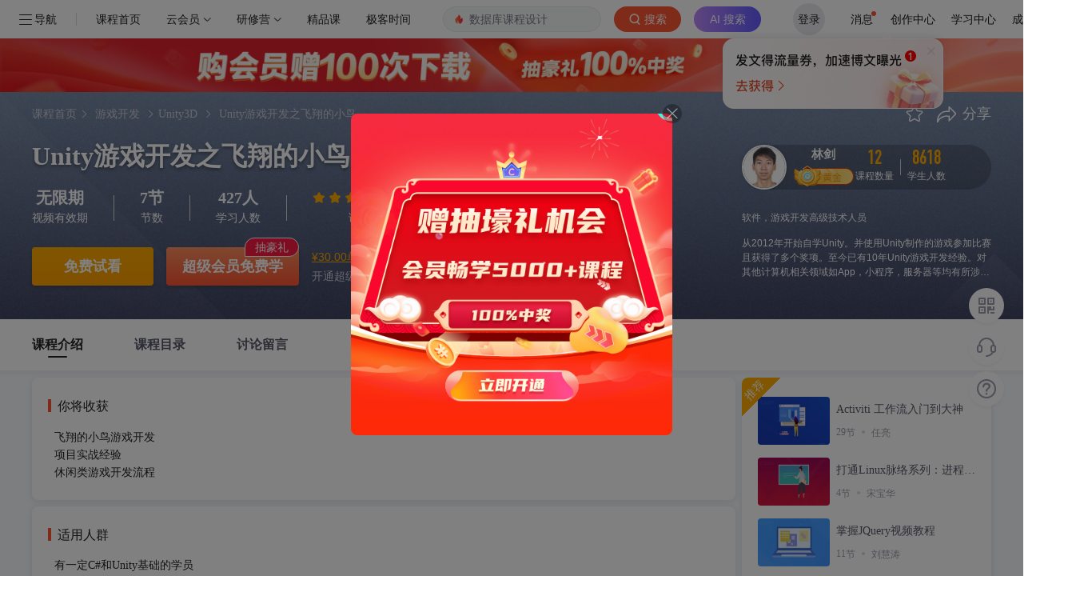

--- FILE ---
content_type: text/html; charset=utf-8
request_url: https://edu.csdn.net/course/detail/37182
body_size: 17384
content:
<!doctype html><html lang="zh" data-server-rendered="true"><head><title>Unity游戏开发之飞翔的小鸟_在线视频教程-CSDN程序员研修院</title> <meta name="keywords" content="Unity3D林剑,Unity3D,视频学习教程"> <meta name="description" content="这是飞翔的小鸟游戏效果演示，包括游戏简介，素材简介等等"> <meta http-equiv="content-type" content="text/html;charset=utf-8"> <meta name="viewport" content="initial-scale=1, maximum-scale=1, user-scalable=no, minimal-ui"> <meta name="referrer" content="always"> <!----> <!----> <!----> <!----> <!----> <!----> <!----> <link rel="shortcut icon" href="https://g.csdnimg.cn/static/logo/favicon32.ico" type="image/x-icon"> <!----> <!----> 
          <meta name="toolbar" content={"type":"0","model":"mini"} />
       
          <meta name="report" content={"spm":"1002.2001"} />
       <script src="https://g.csdnimg.cn/??lib/jquery/1.12.4/jquery.min.js,user-tooltip/2.2/user-tooltip.js,lib/qrcode/1.0.0/qrcode.min.js"></script> <!----> <script src='//g.csdnimg.cn/common/csdn-report/report.js' type='text/javascript'></script> <!----> 
          <script src="https://g.csdnimg.cn/common/csdn-login-box/csdn-login-box.js"></script>
       <!----> 
         <script src="https://g.csdnimg.cn/collection-box/2.1.0/collection-box.js"></script> <!----> <!----> <!----> <!---->  <script src="https://g.csdnimg.cn/edu-toolbar-menu/1.0.0/edu-toolbar-menu.js"></script> <!----> 
         <script src="https://g.csdnimg.cn/common/csdn-toolbar/csdn-toolbar.js"></script>
       
        <script src="https://g.csdnimg.cn/common/bbs-comment/bbs-comment.umd.js"></script>
      <link rel="stylesheet" href="https://csdnimg.cn/release/educms/public/css/common.7c38ae65.css"><link rel="stylesheet" href="https://csdnimg.cn/release/educms/public/css/tpl/edu-course-detail/index.568ecb4a.css"></head> <body><!----> <div id="app"><div><div class="main"><div class="page-container page-component"><div><!----> <div class="home_wrap"><div id="floor-edu-nav-v2_357" data-editor="{&quot;type&quot;:&quot;floor&quot;,&quot;pageId&quot;:71,&quot;floorId&quot;:357}" floor-index="0" class="editMode" data-v-24634edc><div id="little_search" comp-data="[object Object]" class="edu_nav_shadow" data-v-24634edc><div class="floor"><div class="edu_nav v2" style="display:none;" data-v-6dadedfe><div class="edu_nav_left" style="display:flex" data-v-6dadedfe><div style="margin-left: 20px;min-width:fit-content;" data-v-6dadedfe><div class="el-dropdown" data-v-6dadedfe><div data-v-6dadedfe><svg viewBox="0 0 1024 1024" version="1.1" xmlns="http://www.w3.org/2000/svg" p-id="1796" class="menu-icon" style="width:1em;height:1em;vertical-align:middle;overflow:hidden;" data-v-6dadedfe><path d="M904 160H120c-4.4 0-8 3.6-8 8v64c0 4.4 3.6 8 8 8h784c4.4 0 8-3.6 8-8v-64c0-4.4-3.6-8-8-8zM904 784H120c-4.4 0-8 3.6-8 8v64c0 4.4 3.6 8 8 8h784c4.4 0 8-3.6 8-8v-64c0-4.4-3.6-8-8-8zM904 472H120c-4.4 0-8 3.6-8 8v64c0 4.4 3.6 8 8 8h784c4.4 0 8-3.6 8-8v-64c0-4.4-3.6-8-8-8z" p-id="1797" data-v-6dadedfe></path></svg> <span class="nav-btn" data-v-6dadedfe>导航</span></div> <ul class="el-dropdown-menu el-popper" style="display:none;" data-v-6dadedfe><li tabindex="-1" class="el-dropdown-menu__item nav-li" data-v-6dadedfe><!----><a href="https://www.csdn.net/?spm=1003.2018.1000.2115" target="_blank=g" data-v-6dadedfe>首页</a></li><li tabindex="-1" class="el-dropdown-menu__item nav-li" data-v-6dadedfe><!----><a href="https://blog.csdn.net/" target="_blank=g" data-v-6dadedfe>博客</a></li><li tabindex="-1" class="el-dropdown-menu__item nav-li" data-v-6dadedfe><!----><a href="https://edu.csdn.net/" target="_blank=g" data-v-6dadedfe>专栏课程</a></li><li tabindex="-1" class="el-dropdown-menu__item nav-li" data-v-6dadedfe><!----><a href="https://download.csdn.net/" target="_blank=g" data-v-6dadedfe>下载</a></li><li tabindex="-1" class="el-dropdown-menu__item nav-li" data-v-6dadedfe><!----><a href="https://ask.csdn.net/" target="_blank=g" data-v-6dadedfe>问答</a></li><li tabindex="-1" class="el-dropdown-menu__item nav-li" data-v-6dadedfe><!----><a href="https://bbs.csdn.net/" target="_blank=g" data-v-6dadedfe>社区</a></li><li tabindex="-1" class="el-dropdown-menu__item nav-li" data-v-6dadedfe><!----><a href="https://plugin.csdn.net/?utm_source=toolbar" target="_blank=g" data-v-6dadedfe>插件</a></li><li tabindex="-1" class="el-dropdown-menu__item nav-li" data-v-6dadedfe><!----><a href="https://ac.csdn.net/?short_code=13271b93" target="_blank=g" data-v-6dadedfe>认证</a></li></ul></div></div> <div class="vertical-divider" data-v-6dadedfe></div> <a href="https://edu.csdn.net/" data-v-6dadedfe><img title="CSDN超级会员" src="https://img-home.csdnimg.cn/images/20201124032511.png" width="80" data-v-6dadedfe></a> <div class="nav-box" data-v-6dadedfe><!----></div></div> <form action="https://edu.csdn.net" target="_blank" class="toolbar-search-form" data-v-6dadedfe><input id="toolbar-search-input" autocomplete="off" type="text" value name="key" class="search-input" data-v-6dadedfe> <button type="submit" class="search-btn" data-v-6dadedfe><i data-v-6dadedfe></i><span style="color:#fff" data-v-6dadedfe>搜索</span></button></form> <div class="edu-nav-right" data-v-6dadedfe><span data-v-5ad7f675 data-v-6dadedfe><a href="https://passport.csdn.net/account/login" class="login-btn" data-v-5ad7f675>登录/注册</a></span> <ul class="nav-menu" data-v-6dadedfe><li data-v-6dadedfe><a href="https://mp-edu.csdn.net/?spm=1003.2000.3001.4261" target="_blank" data-v-6dadedfe>讲师平台</a></li> <li data-v-6dadedfe><a href="https://edu.csdn.net/?spm=1003.2000.3001.4260" target="_blank" data-v-6dadedfe>我的学习</a></li> <li data-v-6dadedfe><a href="https://i.csdn.net/#/msg/index" target="_blank" data-v-6dadedfe>消息</a></li></ul></div></div></div></div></div><div id="floor-detail-content_358" data-editor="{&quot;type&quot;:&quot;floor&quot;,&quot;pageId&quot;:71,&quot;floorId&quot;:358}" floor-index="1" class="editMode" data-v-24634edc><div comp-data="[object Object]" floor-data="[object Object]" data-v-fc200632 data-v-24634edc><!----> <div class="banner_wrapper" data-v-3dcd6977 data-v-fc200632><div class="banner page-container clearfix" data-v-3dcd6977><div class="left fl" data-v-3dcd6977><p class="banner_nav" data-v-3dcd6977><a href="https://edu.csdn.net" style="margin-right:-4px;" data-v-3dcd6977>课程首页</a><i data-v-3dcd6977></i> <a target="_blank" href="https://edu.csdn.net/course/0-340-0-0-1-1.html" data-v-3dcd6977>游戏开发</a><i data-v-3dcd6977></i><a target="_blank" href="https://edu.csdn.net/course/0-340-342-0-1-1.html" data-v-3dcd6977>Unity3D</a><i data-v-3dcd6977></i> <a href="" target="_blank" data-v-3dcd6977>Unity游戏开发之飞翔的小鸟</a><i data-v-3dcd6977></i></p> <div class="tit_box clearfix" data-v-3dcd6977><h1 class="title" data-v-3dcd6977><!---->
        Unity游戏开发之飞翔的小鸟
      </h1> <!----></div> <div class="desc_2" data-v-3dcd6977><div class="item" data-v-3dcd6977><span class="num" data-v-3dcd6977>无限期</span> <span class="text" data-v-3dcd6977>视频有效期</span></div> <div class="pipe" data-v-3dcd6977></div> <div class="item" data-v-3dcd6977><span class="num" data-v-3dcd6977>7节</span> <span class="text" data-v-3dcd6977>节数</span></div> <div class="pipe" data-v-3dcd6977></div> <div class="item" data-v-3dcd6977><span class="num" data-v-3dcd6977>427人</span> <span class="text" data-v-3dcd6977>学习人数</span></div> <div class="pipe" data-v-3dcd6977></div> <div class="item" data-v-3dcd6977><div class="all_star no_pack_tags" data-v-0755ff8a data-v-3dcd6977><div role="slider" aria-valuenow="4.6" aria-valuetext="" aria-valuemin="0" aria-valuemax="5" tabindex="0" class="el-rate" data-v-0755ff8a><span class="el-rate__item" style="cursor:auto;"><i class="el-rate__icon iconfont el-custom-star" style="color:#FFAA00;"><!----></i></span><span class="el-rate__item" style="cursor:auto;"><i class="el-rate__icon iconfont el-custom-star" style="color:#FFAA00;"><!----></i></span><span class="el-rate__item" style="cursor:auto;"><i class="el-rate__icon iconfont el-custom-star" style="color:#FFAA00;"><!----></i></span><span class="el-rate__item" style="cursor:auto;"><i class="el-rate__icon iconfont el-custom-star" style="color:#FFAA00;"><!----></i></span><span class="el-rate__item" style="cursor:auto;"><i class="el-rate__icon iconfont el-custom-star" style="color:#EFF2F7;"><i class="el-rate__decimal iconfont el-custom-star" style="color:#FFAA00;width:59.99999999999994%;"></i></i></span><span class="el-rate__text" style="color:#ffaa00;"></span></div> <div class="score_wrapper" data-v-0755ff8a><div class="current_score" data-v-0755ff8a>
      4.6分
    </div></div></div> <span class="text" data-v-3dcd6977>课程评分</span></div></div> <div class="banner_price_wrapper" data-v-7414505a data-v-3dcd6977><div class="price_info" data-v-7414505a><div class="free_trial" data-v-7414505a><a href="https://passport.csdn.net/account/login" target="_self" data-report-click="{ &quot;mod&quot;: &quot;1594034630_002&quot;, &quot;spm&quot;: &quot;3001.4140&quot; }" data-report-view="{ &quot;mod&quot;: &quot;1594034630_002&quot; }" data-report-query="spm=3001.4140" data-v-7414505a>免费试看</a></div> <div class="nbtn buy_now" data-v-7414505a><a href="javascript:;" data-report-click="{ &quot;mod&quot;: &quot;1594034630_017&quot;, &quot;spm&quot;: &quot;3001.4163&quot; }" data-report-view="{ &quot;mod&quot;: &quot;1594034630_017&quot; }" data-report-query="spm=3001.4163" data-v-7414505a>超级会员免费学</a> <span class="gift" data-v-7414505a>抽豪礼</span></div> <!----> <div class="buybox" data-v-7414505a><div data-report-click="{ &quot;mod&quot;: &quot;1594034630_017&quot;, &quot;spm&quot;: &quot;3001.4163&quot; }" data-report-view="{ &quot;mod&quot;: &quot;1594034630_017&quot; }" class="link-box qr_code_wrapper_top nologin" data-v-7414505a>
          ¥30.00单独购买
          <div class="qr_code_wrapper" data-v-7414505a><div class="qr_code_box" data-v-7414505a><div class="scan_code" data-v-7414505a><div class="icon_item" data-v-7414505a><div class="icon_wechat" data-v-7414505a></div> <span data-v-7414505a>微信</span></div> <div class="icon_item" data-v-7414505a><div class="icon_alipay" data-v-7414505a></div> <span data-v-7414505a>支付宝</span></div> <div class="icon_item" data-v-7414505a><div class="icon_jdpay" data-v-7414505a></div> <span data-v-7414505a>京东</span></div></div> <!----></div></div></div>
        开通超级会员专栏·视频免费学
      </div> <!----></div> <div class="el-dialog__wrapper exchange-dialog" style="display:none;" data-v-b874b41e data-v-7414505a><div role="dialog" aria-modal="true" aria-label="请确认" class="el-dialog" style="margin-top:15vh;width:480px;"><div class="el-dialog__header"><span class="el-dialog__title">请确认</span><button type="button" aria-label="Close" class="el-dialog__headerbtn"><i class="el-dialog__close el-icon el-icon-close"></i></button></div><!----><div class="el-dialog__footer"><span class="dialog-footer" data-v-b874b41e><button type="button" class="el-button cancel-btn el-button--default el-button--mini" data-v-b874b41e><!----><!----><span>取消</span></button> <button type="button" class="el-button confirm-btn el-button--primary el-button--mini" data-v-b874b41e><!----><!----><span>立即兑换</span></button></span></div></div></div> <div class="el-dialog__wrapper" style="display:none;z-index:10000;" data-v-7414505a><div role="dialog" aria-modal="true" aria-label="兑换课程" class="el-dialog" style="margin-top:14%;width:640px;"><div class="el-dialog__header"><span class="el-dialog__title">兑换课程</span><button type="button" aria-label="Close" class="el-dialog__headerbtn"><i class="el-dialog__close el-icon el-icon-close"></i></button></div><!----><div class="el-dialog__footer"><div class="d-flex align-items-center member-redemption-opt-box" data-v-7414505a><p class="notice" data-v-7414505a>
        剩余兑换次数
        <span style="color:#fc5531;" data-v-7414505a>0</span>
        次，是否确认兑换？
      </p> <div class="ml-auto" data-v-7414505a><button type="button" class="el-button btn-cancel btn-minw el-button--default el-button--medium is-round" data-v-7414505a><!----><!----><span>取消
        </span></button> <button type="button" class="el-button btn-opt el-button--primary el-button--medium is-round" data-v-7414505a><!----><!----><span>确认兑换</span></button></div></div></div></div></div></div> <!----></div> <div class="right fr" data-v-3dcd6977><div class="operate" data-v-3dcd6977><div data-report-click="{ &quot;mod&quot;: &quot;1594034630_004&quot;, &quot;spm&quot;: &quot;3001.4142&quot; }" data-report-view="{ &quot;mod&quot;: &quot;1594034630_004&quot; }" data-report-query="spm=3001.4142" class="icon_banner_star" data-v-3dcd6977></div> <div class="icon_banner_share" data-v-3dcd6977><img src="[data-uri]" alt data-v-3dcd6977> <span class="span_share" data-v-3dcd6977>分享</span> <div class="share_box_wrapper" data-v-3dcd6977><div class="poster" data-v-4216e15f data-v-3dcd6977><img width="100%" height="232px" src="https://csdnimg.cn/release/educms/public/img/IT.8bd91ef3.png" alt="分享海报" class="share-post" style="object-fit: cover" data-v-4216e15f> <div class="share-content" data-v-4216e15f><div class="share-content-text" data-v-4216e15f><img src="https://img-bss.csdnimg.cn/2020120823190162.jpg?imageMogr2/auto-orient/thumbnail/150x150!/format/jpg" alt="用户头像" class="avatar" data-v-4216e15f> <p class="title line-3" data-v-4216e15f>Unity游戏开发之飞翔的小鸟</p> <div class="desc line-3" data-v-4216e15f>本课程使用Unity2020.3.12版本，从空工程开始，教授了如何开发一个飞翔的小鸟小游戏。非常适合Unity的初学者和有一定开发经验的学员。
当然，学习之前最好你需要有一定的C#编程基础和Unity操作基础。
如果你是完全零基础的学员，建议先学习我另外一套Unity3D游戏开发的教程</div> <input id="url" value="" style="position:absolute;opacity:0;z-index:-999;" data-v-4216e15f> <div data-clipboard-target="#url" class="copy-btn" data-v-4216e15f>复制链接</div></div> <div style="flex: 0 0 6px" data-v-4216e15f></div> <div class="share-content-qr_code" data-v-4216e15f><img src="" width="65px" height="65px" data-v-4216e15f> <div data-v-4216e15f>扫一扫</div></div></div> <div class="select-poster" data-v-4216e15f><input type="button" class="refresh-icon" data-v-4216e15f> <div class="tags-list" data-v-4216e15f><span class="poster-tag selected" data-v-4216e15f>IT</span> <span class="poster-tag" data-v-4216e15f>节气</span></div></div></div></div></div></div> <div class="lecturer-info-box" data-v-a39d224e data-v-3dcd6977><div class="info" data-v-a39d224e><a data-report-click="{ &quot;mod&quot;: &quot;1594034630_006&quot;, &quot;spm&quot;: &quot;3001.4144&quot; }" data-report-view="{ &quot;mod&quot;: &quot;1594034630_006&quot; }" data-report-query="spm=3001.4144" href="https://edu.csdn.net/lecturer/5963" target="_blank" class="link" data-v-a39d224e><div class="avatar" data-v-a39d224e><img src="https://img-bss.csdnimg.cn/2020120823190162.jpg?imageMogr2/auto-orient/thumbnail/150x150!/format/jpg" alt data-v-a39d224e></div> <div class="lecturer" data-v-a39d224e><span class="realname" data-v-a39d224e>林剑</span> <div class="segment gold" data-v-a39d224e><div class="level-info-box" data-v-a39d224e><div class="pos-box" data-v-a39d224e><div class="medal-box d-flex align-items-center" data-v-a39d224e><span class="segment gold" data-v-a39d224e></span> <span class="medal-name" data-v-a39d224e>lv: 黄金讲师</span></div> <p class="notice" data-v-a39d224e><span class="notice-icon" data-v-a39d224e>升级</span>
                再获取349荣耀值升级成铂金讲师
              </p> <div class="medel-progress-box" data-v-a39d224e><div class="medel-progress" style="width:30%;" data-v-a39d224e></div> <i class="icon-medal gold" style="left:30%;" data-v-a39d224e></i></div> <div class="level-info" data-v-a39d224e>
                当前荣耀值：
                <span class="level" data-v-a39d224e>152</span> <span class="full-level-scroll float-right" data-v-a39d224e>501</span></div></div></div></div></div></a> <div class="course_num" data-v-a39d224e><span class="num" data-v-a39d224e>12</span> <span class="text" data-v-a39d224e>课程数量</span></div> <div class="pipe" data-v-a39d224e></div> <div class="student_num" data-v-a39d224e><span class="num" data-v-a39d224e>8618</span> <span class="text" data-v-a39d224e>学生人数</span></div></div> <div class="identity" data-v-a39d224e>软件，游戏开发高级技术人员</div> <div class="intro" data-v-a39d224e><div class="intro_content" data-v-a39d224e>从2012年开始自学Unity。并使用Unity制作的游戏参加比赛且获得了多个奖项。至今已有10年Unity游戏开发经验。对其他计算机相关领域如App，小程序，服务器等均有所涉猎。</div> <div class="instructors_wrapper" data-v-a39d224e><div class="instructors" data-v-a39d224e>从2012年开始自学Unity。并使用Unity制作的游戏参加比赛且获得了多个奖项。至今已有10年Unity游戏开发经验。对其他计算机相关领域如App，小程序，服务器等均有所涉猎。</div></div></div></div></div></div></div> <div id="course_detail_nav_wrapper" class="course_detail_nav_wrapper" data-v-fc200632><div class="course_detail_nav page-container" data-v-fc200632><ul class="clearfix" data-v-fc200632><!----> <li class="fl active" data-v-fc200632><a data-v-fc200632>课程介绍</a></li> <li class="fl" data-v-fc200632><a data-v-fc200632>课程目录</a></li> <li class="fl" data-v-fc200632><a data-v-fc200632>讨论留言</a></li> <!----></ul></div></div> <div class="content_wrapper" data-v-fc200632><div class="page-container clearfix" data-v-fc200632><div class="left fl" data-v-fc200632><!----> <div class="course_intro_wrapper course_item" data-v-e60a92b0 data-v-fc200632><div id="will_reap" class="area will_reap" data-v-e60a92b0><p class="title" data-v-e60a92b0><span data-v-e60a92b0></span>你将收获
    </p> <div class="content" data-v-e60a92b0><p data-v-e60a92b0>飞翔的小鸟游戏开发 </p><p data-v-e60a92b0> 项目实战经验  </p><p data-v-e60a92b0>休闲类游戏开发流程</p></div> <span class="icon_see_more" data-v-e60a92b0></span></div> <div id="for_people" class="area for_people" data-v-e60a92b0><p class="title" data-v-e60a92b0><span data-v-e60a92b0></span>适用人群
    </p> <div class="content" style="white-space:pre-line;" data-v-e60a92b0>有一定C#和Unity基础的学员</div> <span class="icon_see_more" data-v-e60a92b0></span></div> <div id="course_intro" class="area course_intro" data-v-e60a92b0><p class="title" data-v-e60a92b0><span data-v-e60a92b0></span>课程介绍
    </p> <div class="content" data-v-e60a92b0><p style="box-sizing: border-box; margin: 0px; padding: 0px; font-family: 'PingFang SC', 'Hiragino Sans GB', Arial, 'Microsoft YaHei', Verdana, Roboto, Noto, 'Helvetica Neue', sans-serif; color: #222226; font-size: 14px; background-color: #ffffff;">本课程使用Unity2020.3.12版本，从空工程开始，教授了如何开发一个飞翔的小鸟小游戏。非常适合Unity的初学者和有一定开发经验的学员。</p>
<p style="box-sizing: border-box; margin: 0px; padding: 0px; font-family: 'PingFang SC', 'Hiragino Sans GB', Arial, 'Microsoft YaHei', Verdana, Roboto, Noto, 'Helvetica Neue', sans-serif; color: #222226; font-size: 14px; background-color: #ffffff;">当然，学习之前最好你需要有一定的C#编程基础和Unity操作基础。</p>
<p style="box-sizing: border-box; margin: 0px; padding: 0px; font-family: 'PingFang SC', 'Hiragino Sans GB', Arial, 'Microsoft YaHei', Verdana, Roboto, Noto, 'Helvetica Neue', sans-serif; color: #222226; font-size: 14px; background-color: #ffffff;">如果你是完全零基础的学员，建议先学习我另外一套Unity3D游戏开发的教程</p></div> <div class="see_more_button" data-v-e60a92b0><span class="see_more_intro" style="display:none;" data-v-e60a92b0>查看更多</span> <span class="icon_see_more_intro" data-v-e60a92b0></span></div></div> <!----></div> <div class="course_catalog_wrapper course_item" data-v-7253d06e data-v-fc200632><p class="course_catalog_title" data-v-7253d06e><span data-v-7253d06e></span>课程目录
  </p> <div class="course-toc-box" data-v-7253d06e><div class="toc el-row" data-v-7253d06e><div class="el-col el-col-24" data-v-7253d06e><div class="no-toc" data-v-7253d06e><ul role="menubar" class="course-toc el-menu" style="background-color:;" data-v-7253d06e><li role="menuitem" tabindex="-1" class="el-menu-item" style="padding-left:20px;color:;background-color:;" data-v-7253d06e><div class="toc-item aaa" data-v-266730be data-v-7253d06e><i class="icon-video" data-v-266730be></i> <a href="/learn/37182/575275" data-report-click="{ &quot;mod&quot;: &quot;1594034630_005&quot;, &quot;spm&quot;: &quot;3001.4143&quot; }" data-report-view="{ &quot;mod&quot;: &quot;1594034630_005&quot; }" data-report-query="spm=3001.4143" target="_blank" data-v-266730be><span title="游戏效果演示" class="name free" data-v-266730be>游戏效果演示</span></a> <!----> <i class="icon-free" data-v-266730be></i> <!----> <span class="time" data-v-266730be>03:24</span> <span class="start_learning" data-v-266730be>开始学习</span></div></li><li role="menuitem" tabindex="-1" class="el-menu-item" style="padding-left:20px;color:;background-color:;" data-v-7253d06e><div class="toc-item aaa" data-v-266730be data-v-7253d06e><i class="icon-video" data-v-266730be></i> <a href="/learn/37182/575276" data-report-click="{ &quot;mod&quot;: &quot;1594034630_005&quot;, &quot;spm&quot;: &quot;3001.4143&quot; }" data-report-view="{ &quot;mod&quot;: &quot;1594034630_005&quot; }" data-report-query="spm=3001.4143" target="_blank" data-v-266730be><span title="扇翅膀动画的实现" class="name free" data-v-266730be>扇翅膀动画的实现</span></a> <!----> <i class="icon-free" data-v-266730be></i> <!----> <span class="time" data-v-266730be>24:44</span> <span class="start_learning" data-v-266730be>开始学习</span></div></li><li role="menuitem" tabindex="-1" class="el-menu-item" style="padding-left:20px;color:;background-color:;" data-v-7253d06e><div class="toc-item aaa" data-v-266730be data-v-7253d06e><i class="icon-video" data-v-266730be></i> <a href="/learn/37182/575277" data-report-click="{ &quot;mod&quot;: &quot;1594034630_005&quot;, &quot;spm&quot;: &quot;3001.4143&quot; }" data-report-view="{ &quot;mod&quot;: &quot;1594034630_005&quot; }" data-report-query="spm=3001.4143" target="_blank" data-v-266730be><span title="背景的拼接" class="name" data-v-266730be>背景的拼接</span></a> <!----> <!----> <!----> <span class="time" data-v-266730be>14:29</span> <span class="start_learning" data-v-266730be>开始学习</span></div></li><li role="menuitem" tabindex="-1" class="el-menu-item" style="padding-left:20px;color:;background-color:;" data-v-7253d06e><div class="toc-item aaa" data-v-266730be data-v-7253d06e><i class="icon-video" data-v-266730be></i> <a href="/learn/37182/575341" data-report-click="{ &quot;mod&quot;: &quot;1594034630_005&quot;, &quot;spm&quot;: &quot;3001.4143&quot; }" data-report-view="{ &quot;mod&quot;: &quot;1594034630_005&quot; }" data-report-query="spm=3001.4143" target="_blank" data-v-266730be><span title="小鸟飞行的控制" class="name" data-v-266730be>小鸟飞行的控制</span></a> <!----> <!----> <!----> <span class="time" data-v-266730be>09:54</span> <span class="start_learning" data-v-266730be>开始学习</span></div></li><li role="menuitem" tabindex="-1" class="el-menu-item" style="padding-left:20px;color:;background-color:;" data-v-7253d06e><div class="toc-item aaa" data-v-266730be data-v-7253d06e><i class="icon-video" data-v-266730be></i> <a href="/learn/37182/575342" data-report-click="{ &quot;mod&quot;: &quot;1594034630_005&quot;, &quot;spm&quot;: &quot;3001.4143&quot; }" data-report-view="{ &quot;mod&quot;: &quot;1594034630_005&quot; }" data-report-query="spm=3001.4143" target="_blank" data-v-266730be><span title="水管的生成" class="name" data-v-266730be>水管的生成</span></a> <!----> <!----> <!----> <span class="time" data-v-266730be>17:22</span> <span class="start_learning" data-v-266730be>开始学习</span></div></li><li role="menuitem" tabindex="-1" class="el-menu-item" style="padding-left:20px;color:;background-color:;" data-v-7253d06e><div class="toc-item aaa" data-v-266730be data-v-7253d06e><i class="icon-video" data-v-266730be></i> <a href="/learn/37182/575343" data-report-click="{ &quot;mod&quot;: &quot;1594034630_005&quot;, &quot;spm&quot;: &quot;3001.4143&quot; }" data-report-view="{ &quot;mod&quot;: &quot;1594034630_005&quot; }" data-report-query="spm=3001.4143" target="_blank" data-v-266730be><span title="最后的完善" class="name" data-v-266730be>最后的完善</span></a> <!----> <!----> <!----> <span class="time" data-v-266730be>19:10</span> <span class="start_learning" data-v-266730be>开始学习</span></div></li><li role="menuitem" tabindex="-1" class="el-menu-item" style="padding-left:20px;color:;background-color:;" data-v-7253d06e><div class="toc-item aaa" data-v-266730be data-v-7253d06e><i class="icon-video" data-v-266730be></i> <a href="/learn/37182/575344" data-report-click="{ &quot;mod&quot;: &quot;1594034630_005&quot;, &quot;spm&quot;: &quot;3001.4143&quot; }" data-report-view="{ &quot;mod&quot;: &quot;1594034630_005&quot; }" data-report-query="spm=3001.4143" target="_blank" data-v-266730be><span title="资源下载" class="name" data-v-266730be>资源下载</span></a> <!----> <!----> <!----> <span class="time" data-v-266730be>00:46</span> <span class="start_learning" data-v-266730be>开始学习</span></div></li></ul></div></div></div></div></div> <!----> <!----></div> <div class="right fr" data-v-fc200632><!----> <!----> <div class="flexibleRightFr" data-v-323de6ad data-v-fc200632><!----><div class="package" style="margin-bottom:8px;" data-v-194ca4b4 data-v-323de6ad><div class="course_type" data-v-194ca4b4><div class="text" data-v-194ca4b4>推荐</div></div> <dl data-v-194ca4b4><dd data-v-194ca4b4><a href="https://edu.csdn.net/course/detail/2863" target="_blank" class="clearfix" data-v-194ca4b4><div class="cover_pic fl" data-v-194ca4b4><img src="https://img-bss.csdnimg.cn/202085211128196_53880.jpg?imageMogr2/auto-orient/thumbnail/636x360!/format/jpg%7Cwatermark/1/image/aHR0cHM6Ly9pbWctYnNzLmNzZG5pbWcuY24vYkphdmFfNDAucG5n/dissolve/85/gravity/Center/dx/0/dy/0/" alt data-v-194ca4b4></div> <div class="package_item fr" data-v-194ca4b4><p class="package_title" data-v-194ca4b4>Activiti 工作流入门到大神</p> <p class="package_info" data-v-194ca4b4><span data-v-194ca4b4>29<span data-v-194ca4b4>节</span></span><span data-v-194ca4b4>任亮</span></p></div></a></dd><dd data-v-194ca4b4><a href="https://edu.csdn.net/course/detail/5995" target="_blank" class="clearfix" data-v-194ca4b4><div class="cover_pic fl" data-v-194ca4b4><img src="https://img-bss.csdnimg.cn/20208521916893_74866.jpg?imageMogr2/auto-orient/thumbnail/636x360!/format/jpg%7Cwatermark/1/image/aHR0cHM6Ly9pbWctYnNzLmNzZG5pbWcuY24vc0xpbnV4LnBuZw==/dissolve/85/gravity/Center/dx/0/dy/0/" alt data-v-194ca4b4></div> <div class="package_item fr" data-v-194ca4b4><p class="package_title" data-v-194ca4b4>打通Linux脉络系列：进程、线程和调度</p> <p class="package_info" data-v-194ca4b4><span data-v-194ca4b4>4<span data-v-194ca4b4>节</span></span><span data-v-194ca4b4>宋宝华</span></p></div></a></dd><dd data-v-194ca4b4><a href="https://edu.csdn.net/course/detail/237" target="_blank" class="clearfix" data-v-194ca4b4><div class="cover_pic fl" data-v-194ca4b4><img src="https://img-bss.csdnimg.cn/20208521743658_10087.jpg?imageMogr2/auto-orient/thumbnail/636x360!/format/jpg%7Cwatermark/1/image/aHR0cHM6Ly9pbWctYnNzLmNzZG5pbWcuY24vV0phdmFTY3JpcHRfMS5wbmc=/dissolve/85/gravity/Center/dx/0/dy/0/" alt data-v-194ca4b4></div> <div class="package_item fr" data-v-194ca4b4><p class="package_title" data-v-194ca4b4>掌握JQuery视频教程</p> <p class="package_info" data-v-194ca4b4><span data-v-194ca4b4>11<span data-v-194ca4b4>节</span></span><span data-v-194ca4b4>刘慧涛</span></p></div></a></dd><dd data-v-194ca4b4><a href="https://edu.csdn.net/course/detail/1344" target="_blank" class="clearfix" data-v-194ca4b4><div class="cover_pic fl" data-v-194ca4b4><img src="https://img-bss.csdnimg.cn/202085211042650_47949.jpg?imageMogr2/auto-orient/thumbnail/636x360!/format/jpg%7Cwatermark/1/image/aHR0cHM6Ly9pbWctYnNzLmNzZG5pbWcuY24vY-aVsOaNrue7k-aehC0wNS5wbmc=/dissolve/85/gravity/Center/dx/0/dy/0/" alt data-v-194ca4b4></div> <div class="package_item fr" data-v-194ca4b4><p class="package_title" data-v-194ca4b4>数据结构基础系列(1)：数据结构和算法</p> <p class="package_info" data-v-194ca4b4><span data-v-194ca4b4>8<span data-v-194ca4b4>节</span></span><span data-v-194ca4b4>贺利坚</span></p></div></a></dd><dd data-v-194ca4b4><a href="https://edu.csdn.net/course/detail/1012" target="_blank" class="clearfix" data-v-194ca4b4><div class="cover_pic fl" data-v-194ca4b4><img src="https://img-bss.csdnimg.cn/20208521724908_59207.jpg?imageMogr2/auto-orient/thumbnail/636x360!/format/jpg%7Cwatermark/1/image/aHR0cHM6Ly9pbWctYnNzLmNzZG5pbWcuY24vYkphdmFfMzEucG5n/dissolve/85/gravity/Center/dx/0/dy/0/" alt data-v-194ca4b4></div> <div class="package_item fr" data-v-194ca4b4><p class="package_title" data-v-194ca4b4>玩转Spring</p> <p class="package_info" data-v-194ca4b4><span data-v-194ca4b4>10<span data-v-194ca4b4>节</span></span><span data-v-194ca4b4>万红明</span></p></div></a></dd><dd data-v-194ca4b4><a href="https://edu.csdn.net/course/detail/731" target="_blank" class="clearfix" data-v-194ca4b4><div class="cover_pic fl" data-v-194ca4b4><img src="https://img-bss.csdnimg.cn/20208521755620_83795.jpg?imageMogr2/auto-orient/thumbnail/636x360!/format/jpg%7Cwatermark/1/image/aHR0cHM6Ly9pbWctYnNzLmNzZG5pbWcuY24vYkphdmFfMzkucG5n/dissolve/85/gravity/Center/dx/0/dy/0/" alt data-v-194ca4b4></div> <div class="package_item fr" data-v-194ca4b4><p class="package_title" data-v-194ca4b4>Java基础核心技术：面向对象编程(day05-day07)</p> <p class="package_info" data-v-194ca4b4><span data-v-194ca4b4>32<span data-v-194ca4b4>节</span></span><span data-v-194ca4b4>宋红康</span></p></div></a></dd></dl></div><div class="recommend" style="margin-bottom:8px;" data-v-56bdeaa8 data-v-323de6ad><div class="title__header" data-v-56bdeaa8><header data-v-56bdeaa8>林剑老师的其他课程</header> <a href="https://edu.csdn.net/lecturer/5963" target="_blank" data-v-56bdeaa8>
      更多<i class="el-icon-arrow-right" data-v-56bdeaa8></i></a></div> <dl class="other-course-list" data-v-56bdeaa8><dd data-v-56bdeaa8><a data-report-click="{&quot;spm&quot;:&quot;3001.7749&quot;}" data-report-view="{&quot;spm&quot;:&quot;3001.7749&quot;}" data-report-query="spm=3001.7749" target="_blank" href="https://edu.csdn.net/course/detail/36531" class="clearfix" data-v-56bdeaa8><div class="cover_pic fl" data-v-56bdeaa8><img src="https://img-bss.csdnimg.cn/20230206100513385.jpg" alt data-v-56bdeaa8></div> <div class="package_item fr" data-v-56bdeaa8><p class="package_title" data-v-56bdeaa8>Unity游戏开发之经典90坦克大战</p> <p class="package_info" data-v-56bdeaa8><span data-v-56bdeaa8>林剑</span> <span data-v-56bdeaa8>531人学习</span></p></div></a></dd><dd data-v-56bdeaa8><a data-report-click="{&quot;spm&quot;:&quot;3001.7749&quot;}" data-report-view="{&quot;spm&quot;:&quot;3001.7749&quot;}" data-report-query="spm=3001.7749" target="_blank" href="https://edu.csdn.net/course/detail/36496" class="clearfix" data-v-56bdeaa8><div class="cover_pic fl" data-v-56bdeaa8><img src="https://img-bss.csdnimg.cn/20230309145853549.jpg" alt data-v-56bdeaa8></div> <div class="package_item fr" data-v-56bdeaa8><p class="package_title" data-v-56bdeaa8>Unity游戏开发之数字合成</p> <p class="package_info" data-v-56bdeaa8><span data-v-56bdeaa8>林剑</span> <span data-v-56bdeaa8>211人学习</span></p></div></a></dd><dd data-v-56bdeaa8><a data-report-click="{&quot;spm&quot;:&quot;3001.7749&quot;}" data-report-view="{&quot;spm&quot;:&quot;3001.7749&quot;}" data-report-query="spm=3001.7749" target="_blank" href="https://edu.csdn.net/course/detail/36491" class="clearfix" data-v-56bdeaa8><div class="cover_pic fl" data-v-56bdeaa8><img src="https://img-bss.csdnimg.cn/20230206100506521.jpg" alt data-v-56bdeaa8></div> <div class="package_item fr" data-v-56bdeaa8><p class="package_title" data-v-56bdeaa8>Unity游戏开发之拼图挑战</p> <p class="package_info" data-v-56bdeaa8><span data-v-56bdeaa8>林剑</span> <span data-v-56bdeaa8>736人学习</span></p></div></a></dd><dd data-v-56bdeaa8><a data-report-click="{&quot;spm&quot;:&quot;3001.7749&quot;}" data-report-view="{&quot;spm&quot;:&quot;3001.7749&quot;}" data-report-query="spm=3001.7749" target="_blank" href="https://edu.csdn.net/course/detail/36473" class="clearfix" data-v-56bdeaa8><div class="cover_pic fl" data-v-56bdeaa8><img src="https://img-bss.csdnimg.cn/20230217182540315.jpg" alt data-v-56bdeaa8></div> <div class="package_item fr" data-v-56bdeaa8><p class="package_title" data-v-56bdeaa8>Java课程设计之坦克大战游戏带源码</p> <p class="package_info" data-v-56bdeaa8><span data-v-56bdeaa8>林剑</span> <span data-v-56bdeaa8>338人学习</span></p></div></a></dd><dd data-v-56bdeaa8><a data-report-click="{&quot;spm&quot;:&quot;3001.7749&quot;}" data-report-view="{&quot;spm&quot;:&quot;3001.7749&quot;}" data-report-query="spm=3001.7749" target="_blank" href="https://edu.csdn.net/course/detail/36257" class="clearfix" data-v-56bdeaa8><div class="cover_pic fl" data-v-56bdeaa8><img src="https://img-bss.csdnimg.cn/20230310023533298.jpg" alt data-v-56bdeaa8></div> <div class="package_item fr" data-v-56bdeaa8><p class="package_title" data-v-56bdeaa8>Unity游戏开发之成语打假</p> <p class="package_info" data-v-56bdeaa8><span data-v-56bdeaa8>林剑</span> <span data-v-56bdeaa8>227人学习</span></p></div></a></dd></dl></div></div> <div class="feedback radius" data-v-d951529e data-v-fc200632><div class="left-content" data-v-d951529e><span data-v-d951529e>资源上传下载、课程学习等过程中有任何疑问或建议，欢迎提出宝贵意见哦~我们会及时处理！</span> <a href="https://gitcode.net/csdn/download/-/issues" target="_blank" class="btn mt-8" data-v-d951529e>
      点击此处反馈
      <img src="https://img-home.csdnimg.cn/images/20220527035711.png" data-v-d951529e></a></div> <img src="https://img-home.csdnimg.cn/images/20220527035111.png" class="right-img ml-16" data-v-d951529e></div> <!----></div></div></div> <!----> <div footer-hide="" class="el-dialog__wrapper" style="display:none;" data-v-5270de7d data-v-fc200632><div role="dialog" aria-modal="true" aria-label="dialog" class="el-dialog edu-main-modal" style="margin-top:15vh;width:450px;"><div class="el-dialog__header"><span class="el-dialog__title"></span><button type="button" aria-label="Close" class="el-dialog__headerbtn"><i class="el-dialog__close el-icon el-icon-close"></i></button></div><!----><!----></div></div></div></div><div id="floor-ad_400" data-editor="{&quot;type&quot;:&quot;floor&quot;,&quot;pageId&quot;:71,&quot;floorId&quot;:400}" floor-index="2" class="editMode" data-v-24634edc><div comp-data="[object Object]" class="floor" data-v-00bde218 data-v-24634edc><!----></div></div></div></div></div></div> <div>
        <script type="text/javascript" src="https://g.csdnimg.cn/common/csdn-footer/csdn-footer.js" data-isfootertrack="false" defer></script>
      </div></div></div><script> window.__INITIAL_STATE__= {"csrf":"hKk7V71Y-NjQJwi1FYxzLjWUO1v-JyIsKtuw","origin":"http:\u002F\u002Fedu.csdn.net","isMobile":false,"cookie":"uuid_tt_dd=10_3096338080-1769468171826-261207;","ip":"18.116.163.16","pageData":{"page":{"pageId":71,"title":"程序员研修院-课程详情页","keywords":"程序员研修院-课程详情页","description":"程序员研修院-课程详情页","ext":{}},"template":{"templateId":28,"templateComponentName":"edu-course-detail","title":"学院-课程详情页","floorList":[{"floorId":357,"floorComponentName":"floor-edu-nav-v2","title":"","description":"","indexOrder":1,"componentList":[{"componentName":"edu-index-nav-v2","componentDataId":"edu-index-nav-v2","componentConfigData":{},"relationType":1},{"componentName":"course-nav-header-user","componentDataId":"edu-nav-new-header-user","componentConfigData":{},"relationType":3},{"componentName":"course-user-info","componentDataId":"edu-user-info","componentConfigData":{},"relationType":3}]},{"floorId":358,"floorComponentName":"floor-detail-content","title":"","description":"","indexOrder":2,"componentList":[{"componentName":"course-baseinfo","componentDataId":"edu-course-baseinfo","componentConfigData":{"extra_custom_config":"{\"39563\":{\"link\": \"https:\u002F\u002Fac.csdn.net\u002Fv\u002Freserve.html?id=d110f29c172211efa6030242ac190003&source=anniu\", \"text\": \"免费拿 AI 技能课程微认证\"}}"},"relationType":3},{"componentName":"course-playinfo","componentDataId":"edu-course-playinfo","componentConfigData":{},"relationType":3},{"componentName":"course-recommend-list","componentDataId":"edu-course-recommend-list","componentConfigData":{},"relationType":3},{"componentName":"course-coupon-list","componentDataId":"edu-course-coupon-list","componentConfigData":{},"relationType":3},{"componentName":"edu-modal-config","componentDataId":"edu-modal-config","componentConfigData":{},"relationType":1},{"componentName":"edu-study-vip-gift-tip","componentDataId":"edu-study-vip-gift-tip","componentConfigData":{},"relationType":3},{"componentName":"edu-detail-ad-config","componentDataId":"edu-detail-ad-config","componentConfigData":{},"relationType":3},{"componentName":"edu-double-eleven-config","componentDataId":"edu-double-eleven-config","componentConfigData":{},"relationType":3},{"componentName":"course-by-same-lecturer","componentDataId":"course-by-same-lecturer","componentConfigData":{},"relationType":3},{"componentName":"edu-coursePage-rightSide-contentConfig","componentDataId":"edu-coursePage-rightSide-contentConfig","componentConfigData":{},"relationType":3}]},{"floorId":400,"floorComponentName":"floor-ad","title":"","description":"","indexOrder":4,"componentList":[{"componentName":"ad-right-down","componentDataId":"edu-detail-right-down","componentConfigData":{},"relationType":1}]}]},"data":{"course-recommend-list":[{"course_desc":null,"course_id":8698,"report_data":{"eventClick":true,"eventView":true,"data":"{\"spm\":\"\",\"dest\":\"https:\u002F\u002Fedu.csdn.net\u002Fcourse\u002Fdetail\u002F8698\",\"extra\":\"{\\\"utm_medium\\\":\\\"distribute.pc_relevant_course.none-task-edu_course-hot-1-8698-null-null.nonecase\\\",\\\"dist_request_id\\\":\\\"1769468171841_38196\\\"}\"}","urlParams":"utm_medium=distribute.pc_relevant_course.none-task-edu_course-hot-1-8698-null-null.nonecase&depth_1-utm_source=distribute.pc_relevant_course.none-task-edu_course-hot-1-8698-null-null.nonecase&"},"course_logo":"https:\u002F\u002Fimg-bss.csdn.net\u002F2019624131121859_29939.jpg?imageMogr2\u002Fauto-orient\u002Fthumbnail\u002F400x269!\u002Fformat\u002Fjpg","course_title":"轻松学Linux系列课程","lecturer_name":"赵永刚","students":28684,"lesson_num":125,"lecturer_id":0,"url":"https:\u002F\u002Fedu.csdn.net\u002Fcourse\u002Fdetail\u002F8698"},{"course_desc":null,"course_id":210,"report_data":{"eventClick":true,"eventView":true,"data":"{\"spm\":\"\",\"dest\":\"https:\u002F\u002Fedu.csdn.net\u002Fcourse\u002Fdetail\u002F210\",\"extra\":\"{\\\"utm_medium\\\":\\\"distribute.pc_relevant_course.none-task-edu_course-hot-2-210-null-null.nonecase\\\",\\\"dist_request_id\\\":\\\"1769468171841_38196\\\"}\"}","urlParams":"utm_medium=distribute.pc_relevant_course.none-task-edu_course-hot-2-210-null-null.nonecase&depth_1-utm_source=distribute.pc_relevant_course.none-task-edu_course-hot-2-210-null-null.nonecase&"},"course_logo":"https:\u002F\u002Fimg-bss.csdn.net\u002F20191113093422755.jpg","course_title":"APP内置IM 系统——从入门到千万级在线","lecturer_name":"郝飞","students":28862,"lesson_num":5,"lecturer_id":0,"url":"https:\u002F\u002Fedu.csdn.net\u002Fcourse\u002Fdetail\u002F210"},{"course_desc":null,"course_id":282,"report_data":{"eventClick":true,"eventView":true,"data":"{\"spm\":\"\",\"dest\":\"https:\u002F\u002Fedu.csdn.net\u002Fcourse\u002Fdetail\u002F282\",\"extra\":\"{\\\"utm_medium\\\":\\\"distribute.pc_relevant_course.none-task-edu_course-hot-3-282-null-null.nonecase\\\",\\\"dist_request_id\\\":\\\"1769468171841_38196\\\"}\"}","urlParams":"utm_medium=distribute.pc_relevant_course.none-task-edu_course-hot-3-282-null-null.nonecase&depth_1-utm_source=distribute.pc_relevant_course.none-task-edu_course-hot-3-282-null-null.nonecase&"},"course_logo":"https:\u002F\u002Fimg-bss.csdnimg.cn\u002F20208521724908_59207.jpg?imageMogr2\u002Fauto-orient\u002Fthumbnail\u002F636x360!\u002Fformat\u002Fjpg%7Cwatermark\u002F1\u002Fimage\u002FaHR0cHM6Ly9pbWctYnNzLmNzZG5pbWcuY24veOW-ruS_oeW8gOWPkS0wNC5wbmc=\u002Fdissolve\u002F85\u002Fgravity\u002FCenter\u002Fdx\u002F0\u002Fdy\u002F0\u002F","course_title":"微信公众平台开发入门","lecturer_name":"刘运强","students":397484,"lesson_num":38,"lecturer_id":0,"url":"https:\u002F\u002Fedu.csdn.net\u002Fcourse\u002Fdetail\u002F282"},{"course_desc":null,"course_id":768,"report_data":{"eventClick":true,"eventView":true,"data":"{\"spm\":\"\",\"dest\":\"https:\u002F\u002Fedu.csdn.net\u002Fcourse\u002Fdetail\u002F768\",\"extra\":\"{\\\"utm_medium\\\":\\\"distribute.pc_relevant_course.none-task-edu_course-hot-4-768-null-null.nonecase\\\",\\\"dist_request_id\\\":\\\"1769468171841_38196\\\"}\"}","urlParams":"utm_medium=distribute.pc_relevant_course.none-task-edu_course-hot-4-768-null-null.nonecase&depth_1-utm_source=distribute.pc_relevant_course.none-task-edu_course-hot-4-768-null-null.nonecase&"},"course_logo":"https:\u002F\u002Fimg-bss.csdnimg.cn\u002F20208521939823_27859.jpg?imageMogr2\u002Fauto-orient\u002Fthumbnail\u002F636x360!\u002Fformat\u002Fjpg%7Cwatermark\u002F1\u002Fimage\u002FaHR0cHM6Ly9pbWctYnNzLmNzZG5pbWcuY24v5bWM5YWl5byPXzMucG5n\u002Fdissolve\u002F85\u002Fgravity\u002FCenter\u002Fdx\u002F0\u002Fdy\u002F0\u002F","course_title":"嵌入式工程师养成计划之——嵌入式软件工程师完全学习指南","lecturer_name":"朱有鹏","students":51839,"lesson_num":6,"lecturer_id":0,"url":"https:\u002F\u002Fedu.csdn.net\u002Fcourse\u002Fdetail\u002F768"},{"course_desc":null,"course_id":3512,"report_data":{"eventClick":true,"eventView":true,"data":"{\"spm\":\"\",\"dest\":\"https:\u002F\u002Fedu.csdn.net\u002Fcourse\u002Fdetail\u002F3512\",\"extra\":\"{\\\"utm_medium\\\":\\\"distribute.pc_relevant_course.none-task-edu_course-hot-5-3512-null-null.nonecase\\\",\\\"dist_request_id\\\":\\\"1769468171841_38196\\\"}\"}","urlParams":"utm_medium=distribute.pc_relevant_course.none-task-edu_course-hot-5-3512-null-null.nonecase&depth_1-utm_source=distribute.pc_relevant_course.none-task-edu_course-hot-5-3512-null-null.nonecase&"},"course_logo":"https:\u002F\u002Fimg-bss.csdnimg.cn\u002F202085211018301_38053.jpg?imageMogr2\u002Fauto-orient\u002Fthumbnail\u002F636x360!\u002Fformat\u002Fjpg%7Cwatermark\u002F1\u002Fimage\u002FaHR0cHM6Ly9pbWctYnNzLmNzZG5pbWcuY24veOWFtuS7li0wNF80LnBuZw==\u002Fdissolve\u002F85\u002Fgravity\u002FCenter\u002Fdx\u002F0\u002Fdy\u002F0\u002F","course_title":"OpenGL","lecturer_name":"张立铜","students":151017,"lesson_num":138,"lecturer_id":0,"url":"https:\u002F\u002Fedu.csdn.net\u002Fcourse\u002Fdetail\u002F3512"},{"course_desc":null,"course_id":9104,"report_data":{"eventClick":true,"eventView":true,"data":"{\"spm\":\"\",\"dest\":\"https:\u002F\u002Fedu.csdn.net\u002Fcourse\u002Fdetail\u002F9104\",\"extra\":\"{\\\"utm_medium\\\":\\\"distribute.pc_relevant_course.none-task-edu_course-hot-6-9104-null-null.nonecase\\\",\\\"dist_request_id\\\":\\\"1769468171841_38196\\\"}\"}","urlParams":"utm_medium=distribute.pc_relevant_course.none-task-edu_course-hot-6-9104-null-null.nonecase&depth_1-utm_source=distribute.pc_relevant_course.none-task-edu_course-hot-6-9104-null-null.nonecase&"},"course_logo":"https:\u002F\u002Fimg-bss.csdnimg.cn\u002F20208521114696_70256.jpg?imageMogr2\u002Fauto-orient\u002Fthumbnail\u002F636x360!\u002Fformat\u002Fjpg%7Cwatermark\u002F1\u002Fimage\u002FaHR0cHM6Ly9pbWctYnNzLmNzZG5pbWcuY24veOi9r-S7tuiuvuiuoS5wbmc=\u002Fdissolve\u002F85\u002Fgravity\u002FCenter\u002Fdx\u002F0\u002Fdy\u002F0\u002F","course_title":"QT实战之监控系统","lecturer_name":"唐青","students":6252,"lesson_num":18,"lecturer_id":0,"url":"https:\u002F\u002Fedu.csdn.net\u002Fcourse\u002Fdetail\u002F9104"}],"edu-coursePage-rightSide-contentConfig":{"list":[{"t":"https:\u002F\u002Fask.csdn.net\u002Fchannel\u002F1002\u002Ftag\u002F4865","type":4},{"t":[{"course_desc":null,"course_id":2863,"course_logo":"https:\u002F\u002Fimg-bss.csdnimg.cn\u002F202085211128196_53880.jpg?imageMogr2\u002Fauto-orient\u002Fthumbnail\u002F636x360!\u002Fformat\u002Fjpg%7Cwatermark\u002F1\u002Fimage\u002FaHR0cHM6Ly9pbWctYnNzLmNzZG5pbWcuY24vYkphdmFfNDAucG5n\u002Fdissolve\u002F85\u002Fgravity\u002FCenter\u002Fdx\u002F0\u002Fdy\u002F0\u002F","course_title":"Activiti 工作流入门到大神","lecturer_id":0,"lecturer_name":"任亮","lesson_num":29,"report_data":{"eventClick":true,"data":{"mod":"","extra":"{\"utm_medium\":\"distribute.pc_relevant_course.none-task-edu_course-hot-1-2863-null-null.nonecase\",\"dist_request_id\":\"1769468171854_18220\"}","dist_request_id":"1769468171854_18220","ab_strategy":"default","index":"1","strategy":"hot"},"urlParams":{"utm_medium":"distribute.pc_relevant_course.none-task-edu_course-hot-1-2863-null-null.nonecase","depth_1-utm_source":"distribute.pc_relevant_course.none-task-edu_course-hot-1-2863-null-null.nonecase"},"eventView":true},"students":25009,"url":"https:\u002F\u002Fedu.csdn.net\u002Fcourse\u002Fdetail\u002F2863"},{"course_desc":null,"course_id":5995,"course_logo":"https:\u002F\u002Fimg-bss.csdnimg.cn\u002F20208521916893_74866.jpg?imageMogr2\u002Fauto-orient\u002Fthumbnail\u002F636x360!\u002Fformat\u002Fjpg%7Cwatermark\u002F1\u002Fimage\u002FaHR0cHM6Ly9pbWctYnNzLmNzZG5pbWcuY24vc0xpbnV4LnBuZw==\u002Fdissolve\u002F85\u002Fgravity\u002FCenter\u002Fdx\u002F0\u002Fdy\u002F0\u002F","course_title":"打通Linux脉络系列：进程、线程和调度","lecturer_id":0,"lecturer_name":"宋宝华","lesson_num":4,"report_data":{"eventClick":true,"data":{"mod":"","extra":"{\"utm_medium\":\"distribute.pc_relevant_course.none-task-edu_course-hot-2-5995-null-null.nonecase\",\"dist_request_id\":\"1769468171854_18220\"}","dist_request_id":"1769468171854_18220","ab_strategy":"default","index":"2","strategy":"hot"},"urlParams":{"utm_medium":"distribute.pc_relevant_course.none-task-edu_course-hot-2-5995-null-null.nonecase","depth_1-utm_source":"distribute.pc_relevant_course.none-task-edu_course-hot-2-5995-null-null.nonecase"},"eventView":true},"students":5259,"url":"https:\u002F\u002Fedu.csdn.net\u002Fcourse\u002Fdetail\u002F5995"},{"course_desc":null,"course_id":237,"course_logo":"https:\u002F\u002Fimg-bss.csdnimg.cn\u002F20208521743658_10087.jpg?imageMogr2\u002Fauto-orient\u002Fthumbnail\u002F636x360!\u002Fformat\u002Fjpg%7Cwatermark\u002F1\u002Fimage\u002FaHR0cHM6Ly9pbWctYnNzLmNzZG5pbWcuY24vV0phdmFTY3JpcHRfMS5wbmc=\u002Fdissolve\u002F85\u002Fgravity\u002FCenter\u002Fdx\u002F0\u002Fdy\u002F0\u002F","course_title":"掌握JQuery视频教程","lecturer_id":0,"lecturer_name":"刘慧涛","lesson_num":11,"report_data":{"eventClick":true,"data":{"mod":"","extra":"{\"utm_medium\":\"distribute.pc_relevant_course.none-task-edu_course-hot-3-237-null-null.nonecase\",\"dist_request_id\":\"1769468171854_18220\"}","dist_request_id":"1769468171854_18220","ab_strategy":"default","index":"3","strategy":"hot"},"urlParams":{"utm_medium":"distribute.pc_relevant_course.none-task-edu_course-hot-3-237-null-null.nonecase","depth_1-utm_source":"distribute.pc_relevant_course.none-task-edu_course-hot-3-237-null-null.nonecase"},"eventView":true},"students":45642,"url":"https:\u002F\u002Fedu.csdn.net\u002Fcourse\u002Fdetail\u002F237"},{"course_desc":null,"course_id":1344,"course_logo":"https:\u002F\u002Fimg-bss.csdnimg.cn\u002F202085211042650_47949.jpg?imageMogr2\u002Fauto-orient\u002Fthumbnail\u002F636x360!\u002Fformat\u002Fjpg%7Cwatermark\u002F1\u002Fimage\u002FaHR0cHM6Ly9pbWctYnNzLmNzZG5pbWcuY24vY-aVsOaNrue7k-aehC0wNS5wbmc=\u002Fdissolve\u002F85\u002Fgravity\u002FCenter\u002Fdx\u002F0\u002Fdy\u002F0\u002F","course_title":"数据结构基础系列(1)：数据结构和算法","lecturer_id":0,"lecturer_name":"贺利坚","lesson_num":8,"report_data":{"eventClick":true,"data":{"mod":"","extra":"{\"utm_medium\":\"distribute.pc_relevant_course.none-task-edu_course-hot-4-1344-null-null.nonecase\",\"dist_request_id\":\"1769468171854_18220\"}","dist_request_id":"1769468171854_18220","ab_strategy":"default","index":"4","strategy":"hot"},"urlParams":{"utm_medium":"distribute.pc_relevant_course.none-task-edu_course-hot-4-1344-null-null.nonecase","depth_1-utm_source":"distribute.pc_relevant_course.none-task-edu_course-hot-4-1344-null-null.nonecase"},"eventView":true},"students":46553,"url":"https:\u002F\u002Fedu.csdn.net\u002Fcourse\u002Fdetail\u002F1344"},{"course_desc":null,"course_id":1012,"course_logo":"https:\u002F\u002Fimg-bss.csdnimg.cn\u002F20208521724908_59207.jpg?imageMogr2\u002Fauto-orient\u002Fthumbnail\u002F636x360!\u002Fformat\u002Fjpg%7Cwatermark\u002F1\u002Fimage\u002FaHR0cHM6Ly9pbWctYnNzLmNzZG5pbWcuY24vYkphdmFfMzEucG5n\u002Fdissolve\u002F85\u002Fgravity\u002FCenter\u002Fdx\u002F0\u002Fdy\u002F0\u002F","course_title":"玩转Spring","lecturer_id":0,"lecturer_name":"万红明","lesson_num":10,"report_data":{"eventClick":true,"data":{"mod":"","extra":"{\"utm_medium\":\"distribute.pc_relevant_course.none-task-edu_course-hot-5-1012-null-null.nonecase\",\"dist_request_id\":\"1769468171854_18220\"}","dist_request_id":"1769468171854_18220","ab_strategy":"default","index":"5","strategy":"hot"},"urlParams":{"utm_medium":"distribute.pc_relevant_course.none-task-edu_course-hot-5-1012-null-null.nonecase","depth_1-utm_source":"distribute.pc_relevant_course.none-task-edu_course-hot-5-1012-null-null.nonecase"},"eventView":true},"students":16261,"url":"https:\u002F\u002Fedu.csdn.net\u002Fcourse\u002Fdetail\u002F1012"},{"course_desc":null,"course_id":731,"course_logo":"https:\u002F\u002Fimg-bss.csdnimg.cn\u002F20208521755620_83795.jpg?imageMogr2\u002Fauto-orient\u002Fthumbnail\u002F636x360!\u002Fformat\u002Fjpg%7Cwatermark\u002F1\u002Fimage\u002FaHR0cHM6Ly9pbWctYnNzLmNzZG5pbWcuY24vYkphdmFfMzkucG5n\u002Fdissolve\u002F85\u002Fgravity\u002FCenter\u002Fdx\u002F0\u002Fdy\u002F0\u002F","course_title":"Java基础核心技术：面向对象编程(day05-day07)","lecturer_id":0,"lecturer_name":"宋红康","lesson_num":32,"report_data":{"eventClick":true,"data":{"mod":"","extra":"{\"utm_medium\":\"distribute.pc_relevant_course.none-task-edu_course-hot-6-731-null-null.nonecase\",\"dist_request_id\":\"1769468171854_18220\"}","dist_request_id":"1769468171854_18220","ab_strategy":"default","index":"6","strategy":"hot"},"urlParams":{"utm_medium":"distribute.pc_relevant_course.none-task-edu_course-hot-6-731-null-null.nonecase","depth_1-utm_source":"distribute.pc_relevant_course.none-task-edu_course-hot-6-731-null-null.nonecase"},"eventView":true},"students":76942,"url":"https:\u002F\u002Fedu.csdn.net\u002Fcourse\u002Fdetail\u002F731"}],"type":1},{"t":{"courseList":[{"adminRemark":"","attendBigMemberAdminRemark":"","attendBigMemberPassedIp":"","attendBigMemberPassedUser":"","attendBigMemberPassedtime":0,"attendBigMemberStatus":1,"attendStudyVipPassedTime":1640160433000,"attendStudyVipStatus":3,"attribute":0,"authPic":"","baffleStatus":1,"comments":0,"courseAttr":1,"courseAuth":3,"courseCat":342,"courseCerification":"","courseCount":21,"courseEarnings":"","courseFinalPrice":50,"courseId":36531,"courseLevel":"2","courseLogo":"https:\u002F\u002Fimg-bss.csdnimg.cn\u002F20230206100513385.jpg","courseLong":28656,"courseMaster":"林剑","courseName":"Unity游戏开发之经典90坦克大战","coursePrice":50,"courseQrcode":"","courseQrcodeDes":"","courseShowprice":0,"courseSuit":"有一定C#和Unity基础的学员","courseType":1,"createIp":"112.47.225.135","createTime":1640158668,"creator":"bawangjian123","distributionDesc":"","distributionTitle":"","editIp":"218.93.213.190","editTime":1640159759,"editor":"GEzhiwu","favorates":0,"firstOrderPrice":0,"goodsId":24835,"groupid":0,"huiyiId":0,"isApply":0,"isDelete":2,"isDespotClass":2,"isMember":2,"isOptimization":2,"isPremium":2,"isPublish":2,"isRecommend":2,"isShow":1,"isSpellGroup":2,"isTeachCourse":2,"isfree":1,"lecturerCsdnUsername":"bawangjian123","lecturerId":5963,"msg":"","openCourseId":"0","openSeriesId":0,"ord":0,"passedIp":"218.93.213.190","passedUser":"GEzhiwu","passedtime":1640159759,"relevantType":1,"score":4.8,"sort":0,"sourcetype":1,"status":1,"syllabusType":1,"systemUpdateTime":"2026-01-08 13:43:10","tags":"unity,小游戏,Unity3D,经典坦克大战,射击类,90坦克,游戏开发","teachCourseId":0,"tryLessonNum":0,"videoUploadTime":"2021-12-22 18:07:14","views":531},{"adminRemark":"","attendBigMemberAdminRemark":"","attendBigMemberPassedIp":"","attendBigMemberPassedUser":"","attendBigMemberPassedtime":0,"attendBigMemberStatus":1,"attendStudyVipPassedTime":1639454832000,"attendStudyVipStatus":3,"attribute":0,"authPic":"","baffleStatus":1,"comments":0,"courseAttr":1,"courseAuth":3,"courseCat":342,"courseCerification":"","courseCount":6,"courseEarnings":"","courseFinalPrice":30,"courseId":36496,"courseLevel":"2","courseLogo":"https:\u002F\u002Fimg-bss.csdnimg.cn\u002F20230309145853549.jpg","courseLong":8859,"courseMaster":"林剑","courseName":"Unity游戏开发之数字合成","coursePrice":30,"courseQrcode":"","courseQrcodeDes":"","courseShowprice":0,"courseSuit":"有一定C#和Unity基础的学员","courseType":1,"createIp":"112.47.96.252","createTime":1639451460,"creator":"bawangjian123","distributionDesc":"","distributionTitle":"","editIp":"49.89.219.45","editTime":1639451542,"editor":"weixin_46345562","favorates":0,"firstOrderPrice":0,"goodsId":24801,"groupid":0,"huiyiId":0,"isApply":0,"isDelete":2,"isDespotClass":2,"isMember":2,"isOptimization":2,"isPremium":2,"isPublish":2,"isRecommend":2,"isShow":1,"isSpellGroup":2,"isTeachCourse":2,"isfree":1,"lecturerCsdnUsername":"bawangjian123","lecturerId":5963,"msg":"","openCourseId":"0","openSeriesId":0,"ord":0,"passedIp":"49.89.219.45","passedUser":"weixin_46345562","passedtime":1639451542,"relevantType":1,"score":4.2,"sort":0,"sourcetype":1,"status":1,"syllabusType":1,"systemUpdateTime":"2026-01-25 09:35:28","tags":"小游戏,unity,数字合成,Unity3D,益智,游戏开发","teachCourseId":0,"tryLessonNum":0,"videoUploadTime":"2021-12-14 11:20:19","views":211},{"adminRemark":"","attendBigMemberAdminRemark":"","attendBigMemberPassedIp":"","attendBigMemberPassedUser":"","attendBigMemberPassedtime":0,"attendBigMemberStatus":1,"attendStudyVipPassedTime":1639376370000,"attendStudyVipStatus":1,"attribute":0,"authPic":"","baffleStatus":1,"comments":0,"courseAttr":1,"courseAuth":3,"courseCat":342,"courseCerification":"","courseCount":6,"courseEarnings":"","courseFinalPrice":0,"courseId":36491,"courseLevel":"1","courseLogo":"https:\u002F\u002Fimg-bss.csdnimg.cn\u002F20230206100506521.jpg","courseLong":6431,"courseMaster":"林剑","courseName":"Unity游戏开发之拼图挑战","coursePrice":0,"courseQrcode":"","courseQrcodeDes":"","courseShowprice":0,"courseSuit":"有一定C#和Unity基础的学员","courseType":1,"createIp":"112.47.96.252","createTime":1639376679,"creator":"bawangjian123","distributionDesc":"","distributionTitle":"","editIp":"119.39.38.205","editTime":1639377343,"editor":"weixin_46345562","favorates":0,"firstOrderPrice":0,"goodsId":24795,"groupid":0,"huiyiId":0,"isApply":0,"isDelete":2,"isDespotClass":2,"isMember":2,"isOptimization":2,"isPremium":2,"isPublish":2,"isRecommend":2,"isShow":1,"isSpellGroup":2,"isTeachCourse":2,"isfree":2,"lecturerCsdnUsername":"bawangjian123","lecturerId":5963,"msg":"","openCourseId":"0","openSeriesId":0,"ord":0,"passedIp":"119.39.38.205","passedUser":"weixin_46345562","passedtime":1639377343,"relevantType":1,"score":4.5,"sort":0,"sourcetype":1,"status":1,"syllabusType":1,"systemUpdateTime":"2025-12-21 16:39:15","tags":"小游戏,Unity3D,Unity,拼图,游戏开发","teachCourseId":0,"tryLessonNum":0,"videoUploadTime":"2021-12-13 14:38:05","views":736},{"adminRemark":"","attendBigMemberAdminRemark":"","attendBigMemberPassedIp":"","attendBigMemberPassedUser":"","attendBigMemberPassedtime":0,"attendBigMemberStatus":1,"attendStudyVipPassedTime":1638950834000,"attendStudyVipStatus":3,"attribute":0,"authPic":"","baffleStatus":1,"comments":0,"courseAttr":1,"courseAuth":3,"courseCat":348,"courseCerification":"","courseCount":23,"courseEarnings":"","courseFinalPrice":30,"courseId":36473,"courseLevel":"1","courseLogo":"https:\u002F\u002Fimg-bss.csdnimg.cn\u002F20230217182540315.jpg","courseLong":22778,"courseMaster":"林剑","courseName":"Java课程设计之坦克大战游戏带源码","coursePrice":30,"courseQrcode":"","courseQrcodeDes":"","courseShowprice":0,"courseSuit":"适合对Java的基础知识概念有一定了解的学员。如if-else语句，while，for循环，函数，类和对象等","courseType":1,"createIp":"112.47.96.252","createTime":1638949707,"creator":"bawangjian123","distributionDesc":"","distributionTitle":"","editIp":"49.89.15.216","editTime":1638950492,"editor":"weixin_46345562","favorates":0,"firstOrderPrice":0,"goodsId":24775,"groupid":0,"huiyiId":0,"isApply":0,"isDelete":2,"isDespotClass":2,"isMember":2,"isOptimization":2,"isPremium":2,"isPublish":2,"isRecommend":2,"isShow":1,"isSpellGroup":2,"isTeachCourse":2,"isfree":1,"lecturerCsdnUsername":"bawangjian123","lecturerId":5963,"msg":"","openCourseId":"0","openSeriesId":0,"ord":0,"passedIp":"49.89.15.216","passedUser":"weixin_46345562","passedtime":1638950492,"relevantType":1,"score":4.5,"sort":0,"sourcetype":1,"status":1,"syllabusType":1,"systemUpdateTime":"2025-12-04 23:34:57","tags":"坦克大战,小游戏,Java,毕业设计,java,编程语言,课程设计,游戏开发","teachCourseId":0,"tryLessonNum":0,"videoUploadTime":"2021-12-08 16:27:12","views":338},{"adminRemark":"","attendBigMemberAdminRemark":"","attendBigMemberPassedIp":"","attendBigMemberPassedUser":"","attendBigMemberPassedtime":0,"attendBigMemberStatus":1,"attendStudyVipPassedTime":1637813232000,"attendStudyVipStatus":3,"attribute":0,"authPic":"","baffleStatus":1,"comments":0,"courseAttr":1,"courseAuth":3,"courseCat":342,"courseCerification":"","courseCount":5,"courseEarnings":"","courseFinalPrice":30,"courseId":36257,"courseLevel":"2","courseLogo":"https:\u002F\u002Fimg-bss.csdnimg.cn\u002F20230310023533298.jpg","courseLong":6162,"courseMaster":"林剑","courseName":"Unity游戏开发之成语打假","coursePrice":30,"courseQrcode":"","courseQrcodeDes":"","courseShowprice":0,"courseSuit":"有一定C#和Unity基础的学员","courseType":1,"createIp":"112.47.97.214","createTime":1637812263,"creator":"bawangjian123","distributionDesc":"","distributionTitle":"","editIp":"112.20.214.227","editTime":1637817094,"editor":"weixin_46345562","favorates":0,"firstOrderPrice":0,"goodsId":24536,"groupid":0,"huiyiId":0,"isApply":0,"isDelete":2,"isDespotClass":2,"isMember":2,"isOptimization":2,"isPremium":2,"isPublish":2,"isRecommend":2,"isShow":1,"isSpellGroup":2,"isTeachCourse":2,"isfree":1,"lecturerCsdnUsername":"bawangjian123","lecturerId":5963,"msg":"","openCourseId":"0","openSeriesId":0,"ord":0,"passedIp":"112.20.214.227","passedUser":"weixin_46345562","passedtime":1637817094,"relevantType":1,"score":4.5,"sort":0,"sourcetype":1,"status":1,"syllabusType":1,"systemUpdateTime":"2025-11-27 16:32:46","tags":"小游戏,Unity3D,Unity,答题类,成语打假,游戏开发","teachCourseId":0,"tryLessonNum":0,"videoUploadTime":"2021-11-25 15:02:20","views":227}],"lecturerId":5963,"lecturerRealName":"林剑","lecturerUsername":"bawangjian123"},"type":3}]},"edu-detail-right-down":null,"course-playinfo":{"ad_info":{"picLink":"https:\u002F\u002Fimg-home.csdnimg.cn\u002Fimages\u002F20220613113542.png","showAd":false,"toLink":"https:\u002F\u002Fmall.csdn.net\u002Fvip?vipSource=learningVip&utm_source=vip_wap_kcxqy_dbbanner","report_data":{"eventClick":true,"eventView":true,"data":"{\"spm\":\"\",\"dest\":\"\",\"extra\":\"{}\"}","urlParams":""}},"course_info":{"attribute":"UGC","author":"","course_name":"Unity游戏开发之飞翔的小鸟","isPythonCategory":false,"report_data":{"eventClick":true,"eventView":true,"data":"{\"spm\":\"\",\"dest\":\"\",\"extra\":\"{}\"}","urlParams":""}},"directory":{"lesson_list":{"s0":[{"blog_path":"","courseware_url":"","hit_micro_equity_lesson":false,"is_complete":0,"is_free_real":1,"is_upload_video":1,"lesson_content":"这是飞翔的小鸟游戏效果演示，包括游戏简介，素材简介等等","lesson_id":575275,"lesson_title":"游戏效果演示","profile_picture":null,"video_status":1,"video_time_text":"03:24"},{"blog_path":"","courseware_url":"","hit_micro_equity_lesson":false,"is_complete":0,"is_free_real":1,"is_upload_video":1,"lesson_content":"飞翔的小鸟扇翅膀动画的实现。通过图片数组来完成","lesson_id":575276,"lesson_title":"扇翅膀动画的实现","profile_picture":null,"video_status":1,"video_time_text":"24:44"},{"blog_path":"","courseware_url":"","hit_micro_equity_lesson":false,"is_complete":0,"is_free_real":0,"is_upload_video":1,"lesson_content":"背景的拼接，通过复制四个背景出来，让背景实现无限循环的拼接","lesson_id":575277,"lesson_title":"背景的拼接","profile_picture":null,"video_status":1,"video_time_text":"14:29"},{"blog_path":"","courseware_url":"","hit_micro_equity_lesson":false,"is_complete":0,"is_free_real":0,"is_upload_video":1,"lesson_content":"小鸟飞行的控制，通过鼠标左键点击，控制小鸟往高处飞行","lesson_id":575341,"lesson_title":"小鸟飞行的控制","profile_picture":null,"video_status":1,"video_time_text":"09:54"},{"blog_path":"","courseware_url":"","hit_micro_equity_lesson":false,"is_complete":0,"is_free_real":0,"is_upload_video":1,"lesson_content":"水管的生成，控制水管能够定时，随机高度的出现在游戏界面中","lesson_id":575342,"lesson_title":"水管的生成","profile_picture":null,"video_status":1,"video_time_text":"17:22"},{"blog_path":"","courseware_url":"","hit_micro_equity_lesson":false,"is_complete":0,"is_free_real":0,"is_upload_video":1,"lesson_content":"最后的完善，给水管和小鸟添加碰撞检测，分数的计算，失败界面的跳转","lesson_id":575343,"lesson_title":"最后的完善","profile_picture":null,"video_status":1,"video_time_text":"19:10"},{"blog_path":"","courseware_url":"https:\u002F\u002Fimg-bss.csdnimg.cn\u002F20220429220057427.rar","hit_micro_equity_lesson":false,"is_complete":0,"is_free_real":0,"is_upload_video":1,"lesson_content":"这是工程源码下载的地方，图片素材也在里面。","lesson_id":575344,"lesson_title":"资源下载","profile_picture":null,"video_status":1,"video_time_text":"00:46"}]},"syllabus_list":{},"report_data":{"eventClick":true,"eventView":true,"data":"{\"spm\":\"\",\"dest\":\"\",\"extra\":\"{}\"}","urlParams":""}},"lesson_info":{"is_can_play":0,"is_pre_play":0,"lesson_content":"这是飞翔的小鸟游戏效果演示，包括游戏简介，素材简介等等","lesson_id":575275,"lesson_no":1,"lesson_no_text":"一","lesson_title":"游戏效果演示","minute_second_text":"03:24","record_time":0,"video_total_time":204,"report_data":{"eventClick":true,"eventView":true,"data":"{\"spm\":\"\",\"dest\":\"\",\"extra\":\"{}\"}","urlParams":""}},"micro_equity_info":{"exchange_type":0,"expiration_date":null,"lesson_ids":null,"need_equity_value":null,"report_data":{"eventClick":true,"eventView":true,"data":"{\"spm\":\"\",\"dest\":\"\",\"extra\":\"{}\"}","urlParams":""}},"permission_info":{"buy_lesson_ids":"","buy_type":0,"buy_type_detail":"run_stop","isPythonMember":false,"is_buy":0,"is_can_play":0,"no_play_msg":"未登录","no_play_type":"run_stop","report_data":{"eventClick":true,"eventView":true,"data":"{\"spm\":\"\",\"dest\":\"\",\"extra\":\"{}\"}","urlParams":""}},"play_info":{"play_adv":"","play_auth":"","play_cover":"","play_url":"","timestamp":0,"vid":"","report_data":{"eventClick":true,"eventView":true,"data":"{\"spm\":\"\",\"dest\":\"\",\"extra\":\"{}\"}","urlParams":""}},"price_info":{"activity_tag":"","activity_type":0,"course_price_type":6,"is_member_exchange":false,"original_price":"","sell_price":"30.00","show_course_price_info":false,"show_promotion_info":{"show_countdown":0,"show_number":1,"show_promotion_icon":0,"show_type":3},"thrift_price":"3.00","report_data":{"eventClick":true,"eventView":true,"data":"{\"spm\":\"\",\"dest\":\"\",\"extra\":\"{}\"}","urlParams":""}},"seo_info":{"description":"这是飞翔的小鸟游戏效果演示，包括游戏简介，素材简介等等","keywords":"Unity3D林剑,Unity3D,视频学习教程","title":"Unity游戏开发之飞翔的小鸟_在线视频教程-CSDN程序员研修院","report_data":{"eventClick":true,"eventView":true,"data":"{\"spm\":\"\",\"dest\":\"\",\"extra\":\"{}\"}","urlParams":""}}},"edu-modal-config":[{"itemType":"","description":"弹窗配置","title":"研修院弹窗配置","url":"","images":["https:\u002F\u002Fimg-home.csdnimg.cn\u002Fimages\u002F20230614074308.png"],"ext":{"studyvip_modal_isshow":"","studyvip_modal_imgurl":"https:\u002F\u002Fimg-home.csdnimg.cn\u002Fimages\u002F20220621111159.png","detail_modal_linkurl":"","detail_studyvip_modal_isshow":"1","coupon_modal_imgurl":"https:\u002F\u002Fimg-home.csdnimg.cn\u002Fimages\u002F20220621111159.png","coupon_modal_isshow":"1","edu_index_modal_imgurl":"https:\u002F\u002Fimg-home.csdnimg.cn\u002Fimages\u002F20220621111159.png","edu_modal_interval":"1","detail_modal_imgurl":"","edu_modal_isshow":"1","edu_modal_imgurl":"https:\u002F\u002Fimg-home.csdnimg.cn\u002Fimages\u002F20220621111159.png","edu_modal_linkurl":"https:\u002F\u002Fmall.csdn.net\u002Fvip?vipSource=learningVip&utm_source=vip_pc_xueyuan_tc","edu_index_modal_linkurl":"https:\u002F\u002Fmall.csdn.net\u002Fvip?vipSource=learningVip&utm_source=vip_pc_xueyuan_tc","coupon_modal_linkurl":"https:\u002F\u002Fmall.csdn.net\u002Fvip?vipSource=learningVip&utm_source=vip_pc_xueyuan_tc","edu_index_modal_isshow":"1","detail_studyvip_modal_linkurl":"https:\u002F\u002Fmall.csdn.net\u002Fvip?vipSource=learningVip&utm_source=vip_pc_xueyuan_tc","studyvip_course_ids":"","detail_modal_isshow":"","detail_studyvip_modal_imgurl":"https:\u002F\u002Fimg-home.csdnimg.cn\u002Fimages\u002F20220621111159.png"},"report_data":{"eventClick":true,"eventView":true,"data":"{\"spm\":\"\",\"dest\":\"\",\"extra\":\"{\\\"fId\\\":358,\\\"fName\\\":\\\"floor-detail-content\\\",\\\"compName\\\":\\\"edu-modal-config\\\",\\\"compDataId\\\":\\\"edu-modal-config\\\",\\\"fTitle\\\":\\\"\\\",\\\"pageId\\\":71}\"}","urlParams":""}}],"course-coupon-list":{"is_show_coupon":0,"coupon_list":[],"coupon_jump_url":"https:\u002F\u002Fmarketing.csdn.net\u002Fp\u002F84500efd570f6b77ceb6319b0b70d725"},"course-user-info":{"isLogin":false,"username":null,"nickname":null,"avatar":null,"tags":null,"day":0,"joinDate":null,"isCanReceiveCourse":null,"isMember":null,"isPythonMember":null,"isStudyVip":null,"activityEnabled":null},"edu-index-nav-v2":[{"itemType":"left","description":"edu-bar","title":"程序员研修院","url":"https:\u002F\u002Fedu.csdn.net\u002F","images":[""],"ext":{},"report_data":{"eventClick":true,"eventView":true,"data":"{\"spm\":\"\",\"dest\":\"https:\u002F\u002Fedu.csdn.net\u002F\",\"extra\":\"{\\\"fId\\\":357,\\\"fName\\\":\\\"floor-edu-nav-v2\\\",\\\"compName\\\":\\\"edu-index-nav-v2\\\",\\\"compDataId\\\":\\\"edu-index-nav-v2\\\",\\\"fTitle\\\":\\\"\\\",\\\"pageId\\\":71}\"}","urlParams":""}},{"itemType":"left","description":"选课程-地址","title":"选课程","url":"https:\u002F\u002Fedu.csdn.net\u002Fcourse","images":[""],"ext":{},"report_data":{"eventClick":true,"eventView":true,"data":"{\"spm\":\"\",\"dest\":\"https:\u002F\u002Fedu.csdn.net\u002Fcourse\",\"extra\":\"{\\\"fId\\\":357,\\\"fName\\\":\\\"floor-edu-nav-v2\\\",\\\"compName\\\":\\\"edu-index-nav-v2\\\",\\\"compDataId\\\":\\\"edu-index-nav-v2\\\",\\\"fTitle\\\":\\\"\\\",\\\"pageId\\\":71}\"}","urlParams":""}},{"itemType":"left","description":"跟我练-地址","title":"跟我练","url":"https:\u002F\u002Fedu.csdn.net\u002Fcourse\u002F5-0-0-0-1.html","images":[""],"ext":{},"report_data":{"eventClick":true,"eventView":true,"data":"{\"spm\":\"\",\"dest\":\"https:\u002F\u002Fedu.csdn.net\u002Fcourse\u002F5-0-0-0-1.html\",\"extra\":\"{\\\"fId\\\":357,\\\"fName\\\":\\\"floor-edu-nav-v2\\\",\\\"compName\\\":\\\"edu-index-nav-v2\\\",\\\"compDataId\\\":\\\"edu-index-nav-v2\\\",\\\"fTitle\\\":\\\"\\\",\\\"pageId\\\":71}\"}","urlParams":""}},{"itemType":"left","description":"电子书-地址","title":"电子书","url":"https:\u002F\u002Fedu.csdn.net\u002Fcourse\u002F8-0-0-0-1.html","images":[""],"ext":{},"report_data":{"eventClick":true,"eventView":true,"data":"{\"spm\":\"\",\"dest\":\"https:\u002F\u002Fedu.csdn.net\u002Fcourse\u002F8-0-0-0-1.html\",\"extra\":\"{\\\"fId\\\":357,\\\"fName\\\":\\\"floor-edu-nav-v2\\\",\\\"compName\\\":\\\"edu-index-nav-v2\\\",\\\"compDataId\\\":\\\"edu-index-nav-v2\\\",\\\"fTitle\\\":\\\"\\\",\\\"pageId\\\":71}\"}","urlParams":""}},{"itemType":"left","description":"edu-bar","title":"讲师","url":"https:\u002F\u002Fedu.csdn.net\u002Flecturer","images":[""],"ext":{},"report_data":{"eventClick":true,"eventView":true,"data":"{\"spm\":\"\",\"dest\":\"https:\u002F\u002Fedu.csdn.net\u002Flecturer\",\"extra\":\"{\\\"fId\\\":357,\\\"fName\\\":\\\"floor-edu-nav-v2\\\",\\\"compName\\\":\\\"edu-index-nav-v2\\\",\\\"compDataId\\\":\\\"edu-index-nav-v2\\\",\\\"fTitle\\\":\\\"\\\",\\\"pageId\\\":71}\"}","urlParams":""}},{"itemType":"right","description":"edu-bar","title":"我的学习","url":"https:\u002F\u002Fedu.csdn.net\u002F","images":["https:\u002F\u002Fimg-home.csdnimg.cn\u002Fimages\u002F20200815040355.png"],"ext":{"report_spm":"1002.2000.3001.4260"},"report_data":{"eventClick":true,"eventView":true,"data":"{\"spm\":\"1002.2000.3001.4260\",\"dest\":\"https:\u002F\u002Fedu.csdn.net\u002F\",\"extra\":\"{\\\"fId\\\":357,\\\"fName\\\":\\\"floor-edu-nav-v2\\\",\\\"compName\\\":\\\"edu-index-nav-v2\\\",\\\"compDataId\\\":\\\"edu-index-nav-v2\\\",\\\"fTitle\\\":\\\"\\\",\\\"pageId\\\":71}\"}","urlParams":"spm=1002.2000.3001.4260"}},{"itemType":"right","description":"edu-bar","title":"讲师平台","url":"https:\u002F\u002Fmp-edu.csdn.net","images":["https:\u002F\u002Fimg-home.csdnimg.cn\u002Fimages\u002F20200815040406.png"],"ext":{"report_spm":"1002.2000.3001.4261"},"report_data":{"eventClick":true,"eventView":true,"data":"{\"spm\":\"1002.2000.3001.4261\",\"dest\":\"https:\u002F\u002Fmp-edu.csdn.net\",\"extra\":\"{\\\"fId\\\":357,\\\"fName\\\":\\\"floor-edu-nav-v2\\\",\\\"compName\\\":\\\"edu-index-nav-v2\\\",\\\"compDataId\\\":\\\"edu-index-nav-v2\\\",\\\"fTitle\\\":\\\"\\\",\\\"pageId\\\":71}\"}","urlParams":"spm=1002.2000.3001.4261"}},{"itemType":"left","description":"学习会员-入口","title":"学习会员","url":"https:\u002F\u002Fedu.csdn.net\u002Fstudyvip?utm_source=studyvip_course_toolbar","images":[""],"ext":{},"report_data":{"eventClick":true,"eventView":true,"data":"{\"spm\":\"\",\"dest\":\"https:\u002F\u002Fedu.csdn.net\u002Fstudyvip?utm_source=studyvip_course_toolbar\",\"extra\":\"{\\\"fId\\\":357,\\\"fName\\\":\\\"floor-edu-nav-v2\\\",\\\"compName\\\":\\\"edu-index-nav-v2\\\",\\\"compDataId\\\":\\\"edu-index-nav-v2\\\",\\\"fTitle\\\":\\\"\\\",\\\"pageId\\\":71}\"}","urlParams":""}}],"edu-study-vip-gift-tip":[{"itemType":"","description":"学院学习会员赠送标志提示内容","title":"抽豪礼","url":"","images":[""],"ext":{},"report_data":{"eventClick":true,"eventView":true,"data":"{\"spm\":\"\",\"dest\":\"\",\"extra\":\"{\\\"fId\\\":358,\\\"fName\\\":\\\"floor-detail-content\\\",\\\"compName\\\":\\\"edu-study-vip-gift-tip\\\",\\\"compDataId\\\":\\\"edu-study-vip-gift-tip\\\",\\\"fTitle\\\":\\\"\\\",\\\"pageId\\\":71}\"}","urlParams":""}}],"course-nav-header-user":[{"itemType":"","description":"学院-跟我练-顶部用户导航","title":"我的收藏","url":"https:\u002F\u002Fi.csdn.net\u002F#\u002Fuser-center\u002Fcollection-list?type=1","images":[""],"ext":{"report_spm":"1002.2000.3001.5244","icon":"ios-star-outline"},"report_data":{"eventClick":true,"eventView":true,"data":"{\"spm\":\"1002.2000.3001.5244\",\"dest\":\"https:\u002F\u002Fi.csdn.net\u002F#\u002Fuser-center\u002Fcollection-list?type=1\",\"extra\":\"{}\"}","urlParams":"spm=1002.2000.3001.5244"}},{"itemType":"","description":"学院-跟我练-顶部用户导航","title":"个人中心","url":"https:\u002F\u002Fi.csdn.net\u002F#\u002Fuser-center\u002Fprofile","images":["https:\u002F\u002Fimg-home.csdnimg.cn\u002Fimages\u002F20201109071843.png"],"ext":{"icon":"ios-contact-outline"},"report_data":{"eventClick":true,"eventView":true,"data":"{\"spm\":\"\",\"dest\":\"https:\u002F\u002Fi.csdn.net\u002F#\u002Fuser-center\u002Fprofile\",\"extra\":\"{}\"}","urlParams":""}},{"itemType":"","description":"学院-跟我练-顶部用户导航","title":"我的订单","url":"https:\u002F\u002Fmall.csdn.net\u002Fmyorder","images":["https:\u002F\u002Fimg-home.csdnimg.cn\u002Fimages\u002F20201109071913.png"],"ext":{"icon":"ios-list-box-outline"},"report_data":{"eventClick":true,"eventView":true,"data":"{\"spm\":\"\",\"dest\":\"https:\u002F\u002Fmall.csdn.net\u002Fmyorder\",\"extra\":\"{}\"}","urlParams":""}}],"edu-detail-ad-config":[{"itemType":"","description":"学院课程详情页广告位配置","title":"学院课程详情页广告位","url":"","images":["https:\u002F\u002Fimg-home.csdnimg.cn\u002Fimages\u002F20220613111910.png"],"ext":{"top_imgurl":"https:\u002F\u002Fimg-home.csdnimg.cn\u002Fimages\u002F20220613114213.png","right_down_imgurl":"","top_studyvip_isshow":"","right_down_linkurl":"","right_down_isshow":"","top_studyvip_linkurl":"https:\u002F\u002Fmall.csdn.net\u002Fvip?vipSource=learningVip&utm_source=vip_pc_xueyuan_topbanner","top_linkurl":"https:\u002F\u002Fmall.csdn.net\u002Fvip?vipSource=learningVip&utm_source=vip_pc_xueyuan_topbanner","top_studyvip_imgurl":"https:\u002F\u002Fimg-home.csdnimg.cn\u002Fimages\u002F20220613114213.png","top_isshow":""},"report_data":{"eventClick":true,"eventView":true,"data":"{\"spm\":\"\",\"dest\":\"\",\"extra\":\"{\\\"fId\\\":358,\\\"fName\\\":\\\"floor-detail-content\\\",\\\"compName\\\":\\\"edu-detail-ad-config\\\",\\\"compDataId\\\":\\\"edu-detail-ad-config\\\",\\\"fTitle\\\":\\\"\\\",\\\"pageId\\\":71}\"}","urlParams":""}}],"edu-double-eleven-config":[{"itemType":"","description":"学院双11页面配置","title":"学院双11页面配置","url":"","images":[""],"ext":{"course_tip_isshow":"","courses_sign_isshow":"","course_tip_title":"","courses_sign_imgurl":""},"report_data":{"eventClick":true,"eventView":true,"data":"{\"spm\":\"\",\"dest\":\"\",\"extra\":\"{\\\"fId\\\":358,\\\"fName\\\":\\\"floor-detail-content\\\",\\\"compName\\\":\\\"edu-double-eleven-config\\\",\\\"compDataId\\\":\\\"edu-double-eleven-config\\\",\\\"fTitle\\\":\\\"\\\",\\\"pageId\\\":71}\"}","urlParams":""}}],"course-baseinfo":{"course_info":{"attribute":"UGC","category":[{"cid":340,"level":1,"name":"游戏开发"},{"cid":342,"level":2,"name":"Unity3D"}],"course_hour_minute_text":"1小时29分钟","course_logo":"https:\u002F\u002Fimg-bss.csdnimg.cn\u002F2023020910385318.jpg","course_name":"Unity游戏开发之飞翔的小鸟","course_suit":"有一定C#和Unity基础的学员","course_upload_lesson":7,"course_video_time":5389,"course_views":427,"description":"\u003Cp style=\"box-sizing: border-box; margin: 0px; padding: 0px; font-family: 'PingFang SC', 'Hiragino Sans GB', Arial, 'Microsoft YaHei', Verdana, Roboto, Noto, 'Helvetica Neue', sans-serif; color: #222226; font-size: 14px; background-color: #ffffff;\"\u003E本课程使用Unity2020.3.12版本，从空工程开始，教授了如何开发一个飞翔的小鸟小游戏。非常适合Unity的初学者和有一定开发经验的学员。\u003C\u002Fp\u003E\n\u003Cp style=\"box-sizing: border-box; margin: 0px; padding: 0px; font-family: 'PingFang SC', 'Hiragino Sans GB', Arial, 'Microsoft YaHei', Verdana, Roboto, Noto, 'Helvetica Neue', sans-serif; color: #222226; font-size: 14px; background-color: #ffffff;\"\u003E当然，学习之前最好你需要有一定的C#编程基础和Unity操作基础。\u003C\u002Fp\u003E\n\u003Cp style=\"box-sizing: border-box; margin: 0px; padding: 0px; font-family: 'PingFang SC', 'Hiragino Sans GB', Arial, 'Microsoft YaHei', Verdana, Roboto, Noto, 'Helvetica Neue', sans-serif; color: #222226; font-size: 14px; background-color: #ffffff;\"\u003E如果你是完全零基础的学员，建议先学习我另外一套Unity3D游戏开发的教程\u003C\u002Fp\u003E","expect_learn_day":2,"favorate_num":4,"goods_id":25472,"is_big_member_course":0,"is_favorate":0,"is_general_free":0,"is_member_course":0,"is_spell_group":0,"is_star":0,"is_teach_course":0,"learn_member_play_permission":false,"lesson_num":7,"minute_text":"89分钟","objectives":["飞翔的小鸟游戏开发 "," 项目实战经验  ","休闲类游戏开发流程"],"pack_tags":[],"qr_code_url":"","scan_code_content":"","scan_code_title":"","score":4.6,"star_num":0,"tags":[],"update_time_text":"2022-04-29","report_data":{"eventClick":true,"eventView":true,"data":"{\"spm\":\"\",\"dest\":\"\",\"extra\":\"{}\"}","urlParams":""}},"evaluation":{"achievement":{"score":"4.6","score_percent":[{"level":5,"percent":"0"},{"level":4,"percent":"0"},{"level":3,"percent":"0"},{"level":2,"percent":"0"},{"level":1,"percent":"0"}]},"report_data":{"eventClick":true,"eventView":true,"data":"{\"spm\":\"\",\"dest\":\"\",\"extra\":\"{}\"}","urlParams":""}},"lecturer_info":{"course_num":12,"evaluation_score":"0.0","grade_diff_score":349,"grade_integral":152,"grade_num":2,"grade_percent":30,"introduce":"从2012年开始自学Unity。并使用Unity制作的游戏参加比赛且获得了多个奖项。至今已有10年Unity游戏开发经验。对其他计算机相关领域如App，小程序，服务器等均有所涉猎。","lecture_image":"https:\u002F\u002Fimg-bss.csdnimg.cn\u002F2020120823190162.jpg?imageMogr2\u002Fauto-orient\u002Fthumbnail\u002F150x150!\u002Fformat\u002Fjpg","lecture_role":"软件，游戏开发高级技术人员","lecturer_id":5963,"lecturer_url":"https:\u002F\u002Fedu.csdn.net\u002Flecturer\u002F5963","quit_study_vip_time":0,"realname":"林剑","students":8618,"report_data":{"eventClick":true,"eventView":true,"data":"{\"spm\":\"\",\"dest\":\"\",\"extra\":\"{}\"}","urlParams":""}},"user_info":{"activity_enabled":true,"avatar_image":"https:\u002F\u002Fprofile.csdnimg.cn\u002FD\u002F4\u002F1\u002F4_","course_vip_type":0,"csdn_username":"","is_lecturer":0,"is_member":0,"member_current_exchange":0,"member_total_exchange":0,"member_type":0,"report_data":{"eventClick":true,"eventView":true,"data":"{\"spm\":\"\",\"dest\":\"\",\"extra\":\"{}\"}","urlParams":""}}},"course-by-same-lecturer":{"courseList":[{"adminRemark":"","attendBigMemberAdminRemark":"","attendBigMemberPassedIp":"","attendBigMemberPassedUser":"","attendBigMemberPassedtime":0,"attendBigMemberStatus":1,"attendStudyVipPassedTime":1640160433000,"attendStudyVipStatus":3,"attribute":0,"authPic":"","baffleStatus":1,"comments":0,"courseAttr":1,"courseAuth":3,"courseCat":342,"courseCerification":"","courseCount":21,"courseEarnings":"","courseFinalPrice":50,"courseId":36531,"courseLevel":"2","courseLogo":"https:\u002F\u002Fimg-bss.csdnimg.cn\u002F20230206100513385.jpg","courseLong":28656,"courseMaster":"林剑","courseName":"Unity游戏开发之经典90坦克大战","coursePrice":50,"courseQrcode":"","courseQrcodeDes":"","courseShowprice":0,"courseSuit":"有一定C#和Unity基础的学员","courseType":1,"createIp":"112.47.225.135","createTime":1640158668,"creator":"bawangjian123","distributionDesc":"","distributionTitle":"","editIp":"218.93.213.190","editTime":1640159759,"editor":"GEzhiwu","favorates":0,"firstOrderPrice":0,"goodsId":24835,"groupid":0,"huiyiId":0,"isApply":0,"isDelete":2,"isDespotClass":2,"isMember":2,"isOptimization":2,"isPremium":2,"isPublish":2,"isRecommend":2,"isShow":1,"isSpellGroup":2,"isTeachCourse":2,"isfree":1,"lecturerCsdnUsername":"bawangjian123","lecturerId":5963,"msg":"","openCourseId":"0","openSeriesId":0,"ord":0,"passedIp":"218.93.213.190","passedUser":"GEzhiwu","passedtime":1640159759,"relevantType":1,"score":4.8,"sort":0,"sourcetype":1,"status":1,"syllabusType":1,"systemUpdateTime":"2026-01-08 13:43:10","tags":"unity,小游戏,Unity3D,经典坦克大战,射击类,90坦克,游戏开发","teachCourseId":0,"tryLessonNum":0,"videoUploadTime":"2021-12-22 18:07:14","views":531},{"adminRemark":"","attendBigMemberAdminRemark":"","attendBigMemberPassedIp":"","attendBigMemberPassedUser":"","attendBigMemberPassedtime":0,"attendBigMemberStatus":1,"attendStudyVipPassedTime":1639454832000,"attendStudyVipStatus":3,"attribute":0,"authPic":"","baffleStatus":1,"comments":0,"courseAttr":1,"courseAuth":3,"courseCat":342,"courseCerification":"","courseCount":6,"courseEarnings":"","courseFinalPrice":30,"courseId":36496,"courseLevel":"2","courseLogo":"https:\u002F\u002Fimg-bss.csdnimg.cn\u002F20230309145853549.jpg","courseLong":8859,"courseMaster":"林剑","courseName":"Unity游戏开发之数字合成","coursePrice":30,"courseQrcode":"","courseQrcodeDes":"","courseShowprice":0,"courseSuit":"有一定C#和Unity基础的学员","courseType":1,"createIp":"112.47.96.252","createTime":1639451460,"creator":"bawangjian123","distributionDesc":"","distributionTitle":"","editIp":"49.89.219.45","editTime":1639451542,"editor":"weixin_46345562","favorates":0,"firstOrderPrice":0,"goodsId":24801,"groupid":0,"huiyiId":0,"isApply":0,"isDelete":2,"isDespotClass":2,"isMember":2,"isOptimization":2,"isPremium":2,"isPublish":2,"isRecommend":2,"isShow":1,"isSpellGroup":2,"isTeachCourse":2,"isfree":1,"lecturerCsdnUsername":"bawangjian123","lecturerId":5963,"msg":"","openCourseId":"0","openSeriesId":0,"ord":0,"passedIp":"49.89.219.45","passedUser":"weixin_46345562","passedtime":1639451542,"relevantType":1,"score":4.2,"sort":0,"sourcetype":1,"status":1,"syllabusType":1,"systemUpdateTime":"2026-01-25 09:35:28","tags":"小游戏,unity,数字合成,Unity3D,益智,游戏开发","teachCourseId":0,"tryLessonNum":0,"videoUploadTime":"2021-12-14 11:20:19","views":211},{"adminRemark":"","attendBigMemberAdminRemark":"","attendBigMemberPassedIp":"","attendBigMemberPassedUser":"","attendBigMemberPassedtime":0,"attendBigMemberStatus":1,"attendStudyVipPassedTime":1639376370000,"attendStudyVipStatus":1,"attribute":0,"authPic":"","baffleStatus":1,"comments":0,"courseAttr":1,"courseAuth":3,"courseCat":342,"courseCerification":"","courseCount":6,"courseEarnings":"","courseFinalPrice":0,"courseId":36491,"courseLevel":"1","courseLogo":"https:\u002F\u002Fimg-bss.csdnimg.cn\u002F20230206100506521.jpg","courseLong":6431,"courseMaster":"林剑","courseName":"Unity游戏开发之拼图挑战","coursePrice":0,"courseQrcode":"","courseQrcodeDes":"","courseShowprice":0,"courseSuit":"有一定C#和Unity基础的学员","courseType":1,"createIp":"112.47.96.252","createTime":1639376679,"creator":"bawangjian123","distributionDesc":"","distributionTitle":"","editIp":"119.39.38.205","editTime":1639377343,"editor":"weixin_46345562","favorates":0,"firstOrderPrice":0,"goodsId":24795,"groupid":0,"huiyiId":0,"isApply":0,"isDelete":2,"isDespotClass":2,"isMember":2,"isOptimization":2,"isPremium":2,"isPublish":2,"isRecommend":2,"isShow":1,"isSpellGroup":2,"isTeachCourse":2,"isfree":2,"lecturerCsdnUsername":"bawangjian123","lecturerId":5963,"msg":"","openCourseId":"0","openSeriesId":0,"ord":0,"passedIp":"119.39.38.205","passedUser":"weixin_46345562","passedtime":1639377343,"relevantType":1,"score":4.5,"sort":0,"sourcetype":1,"status":1,"syllabusType":1,"systemUpdateTime":"2025-12-21 16:39:15","tags":"小游戏,Unity3D,Unity,拼图,游戏开发","teachCourseId":0,"tryLessonNum":0,"videoUploadTime":"2021-12-13 14:38:05","views":736},{"adminRemark":"","attendBigMemberAdminRemark":"","attendBigMemberPassedIp":"","attendBigMemberPassedUser":"","attendBigMemberPassedtime":0,"attendBigMemberStatus":1,"attendStudyVipPassedTime":1638950834000,"attendStudyVipStatus":3,"attribute":0,"authPic":"","baffleStatus":1,"comments":0,"courseAttr":1,"courseAuth":3,"courseCat":348,"courseCerification":"","courseCount":23,"courseEarnings":"","courseFinalPrice":30,"courseId":36473,"courseLevel":"1","courseLogo":"https:\u002F\u002Fimg-bss.csdnimg.cn\u002F20230217182540315.jpg","courseLong":22778,"courseMaster":"林剑","courseName":"Java课程设计之坦克大战游戏带源码","coursePrice":30,"courseQrcode":"","courseQrcodeDes":"","courseShowprice":0,"courseSuit":"适合对Java的基础知识概念有一定了解的学员。如if-else语句，while，for循环，函数，类和对象等","courseType":1,"createIp":"112.47.96.252","createTime":1638949707,"creator":"bawangjian123","distributionDesc":"","distributionTitle":"","editIp":"49.89.15.216","editTime":1638950492,"editor":"weixin_46345562","favorates":0,"firstOrderPrice":0,"goodsId":24775,"groupid":0,"huiyiId":0,"isApply":0,"isDelete":2,"isDespotClass":2,"isMember":2,"isOptimization":2,"isPremium":2,"isPublish":2,"isRecommend":2,"isShow":1,"isSpellGroup":2,"isTeachCourse":2,"isfree":1,"lecturerCsdnUsername":"bawangjian123","lecturerId":5963,"msg":"","openCourseId":"0","openSeriesId":0,"ord":0,"passedIp":"49.89.15.216","passedUser":"weixin_46345562","passedtime":1638950492,"relevantType":1,"score":4.5,"sort":0,"sourcetype":1,"status":1,"syllabusType":1,"systemUpdateTime":"2025-12-04 23:34:57","tags":"坦克大战,小游戏,Java,毕业设计,java,编程语言,课程设计,游戏开发","teachCourseId":0,"tryLessonNum":0,"videoUploadTime":"2021-12-08 16:27:12","views":338},{"adminRemark":"","attendBigMemberAdminRemark":"","attendBigMemberPassedIp":"","attendBigMemberPassedUser":"","attendBigMemberPassedtime":0,"attendBigMemberStatus":1,"attendStudyVipPassedTime":1637813232000,"attendStudyVipStatus":3,"attribute":0,"authPic":"","baffleStatus":1,"comments":0,"courseAttr":1,"courseAuth":3,"courseCat":342,"courseCerification":"","courseCount":5,"courseEarnings":"","courseFinalPrice":30,"courseId":36257,"courseLevel":"2","courseLogo":"https:\u002F\u002Fimg-bss.csdnimg.cn\u002F20230310023533298.jpg","courseLong":6162,"courseMaster":"林剑","courseName":"Unity游戏开发之成语打假","coursePrice":30,"courseQrcode":"","courseQrcodeDes":"","courseShowprice":0,"courseSuit":"有一定C#和Unity基础的学员","courseType":1,"createIp":"112.47.97.214","createTime":1637812263,"creator":"bawangjian123","distributionDesc":"","distributionTitle":"","editIp":"112.20.214.227","editTime":1637817094,"editor":"weixin_46345562","favorates":0,"firstOrderPrice":0,"goodsId":24536,"groupid":0,"huiyiId":0,"isApply":0,"isDelete":2,"isDespotClass":2,"isMember":2,"isOptimization":2,"isPremium":2,"isPublish":2,"isRecommend":2,"isShow":1,"isSpellGroup":2,"isTeachCourse":2,"isfree":1,"lecturerCsdnUsername":"bawangjian123","lecturerId":5963,"msg":"","openCourseId":"0","openSeriesId":0,"ord":0,"passedIp":"112.20.214.227","passedUser":"weixin_46345562","passedtime":1637817094,"relevantType":1,"score":4.5,"sort":0,"sourcetype":1,"status":1,"syllabusType":1,"systemUpdateTime":"2025-11-27 16:32:46","tags":"小游戏,Unity3D,Unity,答题类,成语打假,游戏开发","teachCourseId":0,"tryLessonNum":0,"videoUploadTime":"2021-11-25 15:02:20","views":227}],"lecturerId":5963,"lecturerRealName":"","lecturerUsername":"bawangjian123"}}},"CFG":{"ALIPLAYER_VERSION":"v4","ALIPLAYER_H5_VERSION":"mobile_v1","ENV":"prod","ROOT_URL":"https:\u002F\u002Fcms-edu.csdn.net\u002F","EDU_URL":"https:\u002F\u002Fedu.csdn.net\u002F","EDU_DIRECT_URL":"http:\u002F\u002Fedu-academy-web.internal.csdn.net\u002F","EDU_LC_URL":"https:\u002F\u002Fedu.csdn.net\u002F","VUE_APP_API_URL_SERVER":"http:\u002F\u002Fcms-edu-api.csdn.net\u002F","VUE_EDU_API_URL_SERVER":"http:\u002F\u002Fedu-core-api.csdn.net\u002F","VUE_EDU_HOME_API_URL_SERVER":"http:\u002F\u002Fedu-api.internal.csdn.net\u002F","VUE_EDU_API_URL":"https:\u002F\u002Fedu-core-api.csdn.net\u002F","CDN_URL":"https:\u002F\u002Fcsdnimg.cn\u002Frelease\u002Feducms","VUE_APP_API_URL":"https:\u002F\u002Fcms-edu-api.csdn.net\u002F","VIP_URL":"https:\u002F\u002Fmall.csdn.net\u002Fvip","FEEDBACK_URL":"https:\u002F\u002Fmarketing.csdn.net\u002Fquestions\u002FQ2006121440464262601","EDU_APP_API_URL":"https:\u002F\u002Fedu-core-api.csdn.net\u002F","EDU_APP_BIWEN_API_URL":"https:\u002F\u002Fbiwen.csdn.net\u002F","EDU_APP_API_URL_PRE":"https:\u002F\u002Fedu-core-api.csdn.net\u002F","LOGIN_URL":"https:\u002F\u002Fpassport.csdn.net\u002Faccount\u002Flogin","CART_JSONP_URL":"https:\u002F\u002Fg.csdnimg.cn\u002Fuser-ordercart\u002F3.0.1\u002Fuser-ordercart.js","CART_JSONP_301_URL":"https:\u002F\u002Fg.csdnimg.cn\u002Fuser-ordercart\u002F3.0.1\u002Fuser-ordercart.js","EDU_OLD_APP_API_URL":"https:\u002F\u002Fedu.csdn.net\u002F","VUE_Mall_API_URL":"https:\u002F\u002Fmall.csdn.net\u002F","MYORDER_DETAIL_URL":"https:\u002F\u002Forder.csdn.net\u002Fmyorder\u002Fdetail","VIDEO_TIME_REPORT":"https:\u002F\u002Fedu.csdn.net\u002Fv1\u002Freport","VIDEO_TIME_REPORT2":"https:\u002F\u002Fedu.csdn.net\u002Fv2\u002Freport","LESSON_APP_API_URL":"https:\u002F\u002Fbizapi.csdn.net\u002Fedu-academy-web\u002Fv1\u002F","LESSON_APP_API_URL_SERVER":"http:\u002F\u002Fedu-academy-web.internal.csdn.net\u002Fv1\u002F","BOOK_API_URL":"https:\u002F\u002Fbizapi.csdn.net\u002Fbook\u002Fv1\u002F","BOOK_READER_URL":"https:\u002F\u002Fbook.csdn.net\u002Freader","BOOK_URL":"https:\u002F\u002Fbook.csdn.net\u002F","VUE_APP_COMMUNITY_ASK_API_URL":"https:\u002F\u002Fmp-ask.csdn.net\u002F","SENTRY_URL":"https:\u002F\u002Fc4f30d9fce5d467da4f29b0957eb32ac@sentry.csdn.net\u002F22","LESSON_UPLOAD_API_URL":"https:\u002F\u002Fedu.csdn.net\u002Fv2\u002FlearnReport","Live_API_URL":"https:\u002F\u002Flive.csdn.net\u002Froom-iframe\u002F","APPKEY":"203866374","APPSECRET":"Et9j9OntJ0zNRQvFxZoL4N9Y2uPDsoe4","BOOK_API_APPKEY":"203881690","BOOK_API_APPSECRET":"MF2u3YCpPj2mK3PxlfDmYad4SvPUQjBP","VUE_APP_API_DOWNLOAD":"https:\u002F\u002Fdownload.csdn.net\u002F","SPECIAL_COURSE_ID":[27685,28807,30562,30717,30718,30719,30720,32064],"EDU_DOWNLOAD_URL":"https:\u002F\u002Fedu.csdn.net\u002F","EDU_APP_API_URL_SERVER":"http:\u002F\u002Fedu-core-api.csdn.net\u002F","EDU_EDULC_URL":"https:\u002F\u002Fedu.csdn.net\u002F","MALL_APP_API_URL":"https:\u002F\u002Fbizapi.csdn.net\u002Fmall\u002Fmp\u002Fmallorder\u002F","EDU_TOOLBAR_URL":"https:\u002F\u002Fedu-core-api.csdn.net\u002Facademy-pc\u002F","SKILLTREE":"http:\u002F\u002Fcsdn-skilltree-api.internal.csdn.net\u002F","isEduCmsToDownLoadCms":true},"queries":{"pageId":[],"domain":["edu.csdn.net\u002Fcourse\u002Fdetail"],"courseId":"37182","id":"37182","lesson_id":0,"fullPath":"\u002Fcourse\u002Fdetail\u002F37182"},"basePath":"edu.csdn.net\u002Fcourse\u002Fdetail\u002F37182","params":{"courseId":"37182","id":"37182","lesson_id":0,"fullPath":"\u002Fcourse\u002Fdetail\u002F37182"},"uaInfo":{"isMobile":false,"isWeixin":false,"isCsdnApp":false,"isCsdnEduApp":false,"isBaiduApp":false},"active":0,"navBarFixed":false,"kuFu":true};</script><script type="text/javascript" src="https://csdnimg.cn/release/educms/public/js/runtime.f149534f.js"></script><script type="text/javascript" src="https://csdnimg.cn/release/educms/public/js/chunk/common.94b7d573.js"></script><script type="text/javascript" src="https://csdnimg.cn/release/educms/public/js/chunk/tpl/edu-course-detail/index.f057c707.js"></script></body> <!----> <!----> <!----> <!----> <!----> <!----> 
      <script>
        window.csdn.sideToolbar = {
            options: {
              afterFinished: function () {
                setTimeout(function () {
                  var helphtml = '<a class="option-box" data-type="help" href="https://blog.csdn.net/blogdevteam/article/details/103486981" target="_blank">'+'<img src="https://g.csdnimg.cn/side-toolbar/2.5/images/bangzhucopy.png" alt="" srcset="">'+
                  '<span class="show-txt">帮助</span></a>';
                  $('.csdn-side-toolbar > a:last').before(helphtml);
                }, 300);
              },
              contentEl: document.getElementsByClassName('floor')[0]
            }
          }
      </script>
       <!----> <!----> <!----> <!----> 
         <script src="https://g.csdnimg.cn/side-toolbar/3.0/side-toolbar.js" ></script>
       <!----> <!----> <!----> <!----> <!----> <!----> <!----></html>

--- FILE ---
content_type: application/javascript
request_url: https://hm.baidu.com/hm.js?6bcd52f51e9b3dce32bec4a3997715ac
body_size: 22719
content:
(function(){var h={},mt={},c={id:"6bcd52f51e9b3dce32bec4a3997715ac",dm:["csdn.net","dingyue.programmer.com.cn","gitbook.cn","iteye.com"],js:"tongji.baidu.com/hm-web/js/",etrk:["%7b%22http%3a%5c%2f%5c%2fmp.blog.csdn.net%5c%2fmdeditor%5c%2f*%22%3a%5b%22%23meditor_box%3ediv%5b3%5d%3ediv%3ediv%5b6%5d%3einput%5b1%5d%22%5d%2c%22https%3a%5c%2f%5c%2fdownload.csdn.net%5c%2fdownload%5c%2f*%22%3a%5b%22%23imgValidcode_dl%22%5d%2c%22https%3a%5c%2f%5c%2fedu.csdn.net%5c%2fmobile%5c%2fInterview%5c%2fjobTest%22%3a%5b%22%23%2523btnInterviewTest%22%5d%2c%22https%3a%5c%2f%5c%2fmp.csdn.net%5c%2fconsole%5c%2feditor%5c%2fhtml%3fnot_checkout%3d1%22%3a%5b%22%23moreDiv%3ediv%5b9%5d%3ediv%3ebutton%5b1%5d%3espan%22%5d%2c%22https%3a%5c%2f%5c%2fwww.csdn.net%5c%2funity%5c%2f%22%3a%5b%22%23app%3ediv%3ediv%3ediv%3ediv%3ediv%3ediv%5b1%5d%3ediv%3ea%22%5d%7d"],cetrk:["%7b%22*%22%3a%5b%7b%22k%22%3a%22c_event_27394_983%22%2c%22p%22%3a%22html%3ebody%3ediv%5b6%5d%3ediv%3ediv%5b2%5d%3ediv%3ea%22%2c%22a%22%3a%5b%5d%7d%2c%7b%22k%22%3a%22c_event_27397_773%22%2c%22p%22%3a%22html%3ebody%3ediv%5b7%5d%3ediv%3ediv%3ediv%3ediv%3ea%22%2c%22a%22%3a%5b%5d%7d%2c%7b%22k%22%3a%22c_event_27416_350%22%2c%22p%22%3a%22%23myform%3eul%3eli%5b11%5d%3ediv%3ea%3einput%22%2c%22a%22%3a%5b%5d%7d%2c%7b%22k%22%3a%22c_event_27166_184%22%2c%22p%22%3a%22html%3ebody%3ediv%5b3%5d%3ediv%5b1%5d%3ediv%5b1%5d%3ediv%5b1%5d%22%2c%22a%22%3a%5b%5d%7d%2c%7b%22k%22%3a%22c_event_27002_273%22%2c%22p%22%3a%22html%3ebody%3ediv%5b2%5d%3ediv%3ediv%5b2%5d%3ediv%5b2%5d%3eul%3eli%5b1%5d%3ea%22%2c%22a%22%3a%5b%5d%7d%2c%7b%22k%22%3a%22c_event_27003_997%22%2c%22p%22%3a%22html%3ebody%3ediv%5b2%5d%3ediv%3ediv%5b2%5d%3ediv%5b2%5d%3eul%3eli%5b3%5d%3ea%22%2c%22a%22%3a%5b%5d%7d%2c%7b%22k%22%3a%22c_event_27005_722%22%2c%22p%22%3a%22html%3ebody%3ediv%5b2%5d%3ediv%3ediv%5b2%5d%3ediv%5b2%5d%3eul%3eli%5b2%5d%3ea%22%2c%22a%22%3a%5b%5d%7d%2c%7b%22k%22%3a%22c_event_27006_526%22%2c%22p%22%3a%22html%3ebody%3ediv%5b2%5d%3ediv%3ediv%5b2%5d%3ediv%5b2%5d%3eul%3eli%5b4%5d%3ea%22%2c%22a%22%3a%5b%5d%7d%2c%7b%22k%22%3a%22c_event_27007_774%22%2c%22p%22%3a%22html%3ebody%3ediv%5b2%5d%3ediv%3ediv%5b2%5d%3ediv%5b2%5d%3eul%3eli%5b8%5d%3ea%22%2c%22a%22%3a%5b%5d%7d%2c%7b%22k%22%3a%22c_event_27008_613%22%2c%22p%22%3a%22html%3ebody%3ediv%5b2%5d%3ediv%3ediv%5b2%5d%3ediv%5b2%5d%3eul%3eli%5b7%5d%3ea%22%2c%22a%22%3a%5b%5d%7d%2c%7b%22k%22%3a%22c_event_27009_338%22%2c%22p%22%3a%22html%3ebody%3ediv%5b2%5d%3ediv%3ediv%5b2%5d%3ediv%5b4%5d%3eul%3eli%5b1%5d%3ea%22%2c%22a%22%3a%5b%5d%7d%2c%7b%22k%22%3a%22c_event_27793_605%22%2c%22p%22%3a%22html%3ebody%3ediv%5b5%5d%3ediv%3ediv%3ediv%3ediv%3ediv%3ediv%5b1%5d%3ea%22%2c%22a%22%3a%5b%5d%7d%2c%7b%22k%22%3a%22c_event_27390_561%22%2c%22p%22%3a%22html%3ebody%3ediv%5b5%5d%3ediv%3ediv%3ediv%3ediv%3eul%3ea%22%2c%22a%22%3a%5b%5d%7d%5d%2c%22csdn.net%22%3a%5b%7b%22k%22%3a%22c_event_27040_678%22%2c%22p%22%3a%22%23csdn_container_tool%3ediv%3eul%3eli%5b3%5d%3ea%22%2c%22a%22%3a%5b%5d%7d%5d%2c%22bss.csdn.net%5c%2fm%5c%2fzone%5c%2fhuawei2018%22%3a%5b%7b%22k%22%3a%22c_event_30312_698%22%2c%22p%22%3a%22%23b%3ediv%3ediv%5b2%5d%3ediv%5b2%5d%3ediv%3eul%3eli%5b1%5d%3ea%22%2c%22a%22%3a%5b%5d%7d%2c%7b%22k%22%3a%22c_event_30315_695%22%2c%22p%22%3a%22%23b%3ediv%3ediv%5b2%5d%3ediv%5b2%5d%3ediv%3eul%3eli%5b2%5d%3ea%22%2c%22a%22%3a%5b%5d%7d%2c%7b%22k%22%3a%22c_event_30316_886%22%2c%22p%22%3a%22%23b%3ediv%3ediv%5b2%5d%3ediv%5b2%5d%3ediv%3eul%3eli%5b3%5d%3ea%22%2c%22a%22%3a%5b%5d%7d%2c%7b%22k%22%3a%22c_event_30317_657%22%2c%22p%22%3a%22%23b%3ediv%3ediv%5b2%5d%3ediv%5b2%5d%3ediv%3eul%3eli%5b4%5d%3ea%22%2c%22a%22%3a%5b%5d%7d%2c%7b%22k%22%3a%22c_event_30318_200%22%2c%22p%22%3a%22%23b%3ediv%3ediv%5b2%5d%3ediv%5b2%5d%3ediv%3eul%3eli%5b5%5d%3ea%22%2c%22a%22%3a%5b%5d%7d%2c%7b%22k%22%3a%22c_event_30319_173%22%2c%22p%22%3a%22%23b%3ediv%3ediv%5b2%5d%3ediv%5b2%5d%3ediv%3eul%3eli%5b6%5d%3ea%22%2c%22a%22%3a%5b%5d%7d%5d%2c%22download.csdn.net%5c%2fdownload%5c%2f*%22%3a%5b%7b%22k%22%3a%22c_event_27132_925%22%2c%22p%22%3a%22html%3ebody%3ediv%5b3%5d%3ediv%5b2%5d%3ediv%5b1%5d%3ediv%5b1%5d%3ediv%5b2%5d%3ediv%5b1%5d%3ea%5b1%5d%22%2c%22a%22%3a%5b%5d%7d%2c%7b%22k%22%3a%22c_event_27133_882%22%2c%22p%22%3a%22html%3ebody%3ediv%5b3%5d%3ediv%5b2%5d%3ediv%5b1%5d%3ediv%5b1%5d%3ediv%5b2%5d%3ediv%5b1%5d%3ea%5b2%5d%22%2c%22a%22%3a%5b%5d%7d%2c%7b%22k%22%3a%22c_event_27134_900%22%2c%22p%22%3a%22html%3ebody%3ediv%5b3%5d%3ediv%5b2%5d%3ediv%5b1%5d%3ediv%5b1%5d%3ediv%5b2%5d%3ediv%5b1%5d%3ea%5b3%5d%3espan%22%2c%22a%22%3a%5b%5d%7d%5d%2c%22edu.csdn.net%5c%2f%22%3a%5b%7b%22k%22%3a%22c_event_27034_882%22%2c%22p%22%3a%22%23member_exchange%3ediv%3ediv%5b1%5d%3ediv%22%2c%22a%22%3a%5b%5d%7d%2c%7b%22k%22%3a%22c_event_27035_611%22%2c%22p%22%3a%22%23member_exchange%3ediv%3ediv%5b1%5d%3ea%22%2c%22a%22%3a%5b%5d%7d%5d%2c%22edu.csdn.net%5c%2f*%22%3a%5b%7b%22k%22%3a%22c_event_27010_709%22%2c%22p%22%3a%22%23csdn_tool_otherPlace%3ediv%3ea%3eimg%22%2c%22a%22%3a%7b%22search_keywords%22%3a%22%23toolber-keyword%22%7d%7d%5d%2c%22edu.csdn.net%5c%2fcourse%5c%2fdetail%5c%2f*%22%3a%5b%7b%22k%22%3a%22c_event_28414_522%22%2c%22p%22%3a%22%23course_detail_block1%3ediv%3ediv%3ediv%5b2%5d%3ediv%3ediv%5b2%5d%3espan%3ea%22%2c%22a%22%3a%7b%22course_id%22%3a%22%23course_detail_block1%3ediv%3ediv%3ediv%5b2%5d%3ediv%3eh1%3ediv%5b1%5d%22%7d%7d%2c%7b%22k%22%3a%22c_event_28415_669%22%2c%22p%22%3a%22%23course_detail_block1%3ediv%3ediv%3ediv%5b2%5d%3ediv%3ediv%5b2%5d%3ea%3espan%5b*%5d%22%2c%22a%22%3a%7b%22course_id%22%3a%22%23course_detail_block1%3ediv%3ediv%3ediv%5b2%5d%3ediv%3eh1%3ediv%5b1%5d%22%7d%7d%5d%2c%22edu.csdn.net%5c%2fcourses%5c%2f*%22%3a%5b%7b%22k%22%3a%22c_event_27013_206%22%2c%22p%22%3a%22html%3ebody%3ediv%5b6%5d%3ediv%5b2%5d%3ediv%3ediv%3ediv%3ediv%5b1%5d%3ediv%5b2%5d%3ediv%3ea%22%2c%22a%22%3a%5b%5d%7d%5d%2c%22edu.csdn.net%5c%2fmobile%5c%2fInterview%5c%2fjobTest%22%3a%5b%7b%22k%22%3a%22c_event_5428_430%22%2c%22p%22%3a%22%23%2523btnInterviewTest%22%2c%22a%22%3a%5b%5d%7d%5d%7d"],cptrk:[],icon:'',ctrk:["%5b%22https%3a%5c%2f%5c%2fedu.csdn.net%5c%2fgoods%5c%2forderSuccessDone%3fgoods_id%3d*%22%2c%22https%3a%5c%2f%5c%2fcsdn.net%5c%2ftags%5c%2f*.html%22%2c%22https%3a%5c%2f%5c%2fedu.csdn.net%5c%2fstudyvip%22%2c%22https%3a%5c%2f%5c%2fmall.csdn.net%5c%2fbuySuccess%5c%2fvipBuySuccess%22%2c%22https%3a%5c%2f%5c%2fdownload.csdn.net%5c%2falbum%22%2c%22https%3a%5c%2f%5c%2fso.csdn.net%5c%2fso%5c%2fsearch%5c%2f*%22%2c%22https%3a%5c%2f%5c%2fedu.csdn.net%5c%2f*%22%2c%22https%3a%5c%2f%5c%2fdownload.csdn.net%5c%2ftagalbum%5c%2f*%22%2c%22https%3a%5c%2f%5c%2fmall.csdn.net%5c%2f*%22%2c%22https%3a%5c%2f%5c%2fdownload.csdn.net%5c%2f%5c%2fuser%5c%2fxiajunwen%5c%2fuploads%3fspm%3d1003.2020.3001.5449%22%2c%22https%3a%5c%2f%5c%2fcsdn.net%5c%2fvip*%22%2c%22https%3a%5c%2f%5c%2fblog.csdn.net%5c%2fa757291228%22%2c%22https%3a%5c%2f%5c%2fedu.csdn.net%22%2c%22https%3a%5c%2f%5c%2fso.csdn.net%22%2c%22https%3a%5c%2f%5c%2feditor.csdn.net%5c%2fmd%5c%2f*%22%2c%22ac.csdn.net%5c%2flanding%3f*%22%2c%22https%3a%5c%2f%5c%2fstudent.csdn.net%5c%2fm%5c%2fclub%5c%2fstudent%5c%2fmember%5c%2fapply%5c%2f4%5c%2f4*%22%2c%22https%3a%5c%2f%5c%2fblog.csdn.net%5c%2fl1028386804%5c%2farticle%5c%2fdetails%5c%2f116191713%22%2c%22https%3a%5c%2f%5c%2fso.csdn.net%5c%2fso%5c%2fsearch%5c%2fs.do%3ft%3dcode%26q%3d*%22%2c%22https%3a%5c%2f%5c%2fedu.csdn.net%5c%2fcombo%5c%2fdetail%5c%2f1967%22%2c%22https%3a%5c%2f%5c%2fblog.csdn.net%5c%2fu014651216%5c%2farticle%5c%2fdetails%5c%2f50774482%22%2c%22https%3a%5c%2f%5c%2fbss.csdn.net%5c%2fcview%5c%2freg%5c%2f%3fproject_id%3d4561%26identy_id%3d2282%22%2c%22https%3a%5c%2f%5c%2flive.csdn.net%5c%2froom%5c%2f*%22%2c%22https%3a%5c%2f%5c%2fvip.csdn.net%5c%2fstudyvip%5c%2f*%22%2c%22https%3a%5c%2f%5c%2fask.csdn.net%22%2c%22https%3a%5c%2f%5c%2fask.csdn.net%5c%2fquestions%5c%2f*%22%2c%22https%3a%5c%2f%5c%2fedu.csdn.net%5c%2fbundled%5c%2fdetail%5c%2f311%22%2c%22https%3a%5c%2f%5c%2fmall.csdn.net%5c%2fvip%22%2c%22https%3a%5c%2f%5c%2fmarketing.csdn.net%5c%2fp%5c%2fad4050081cfda76ef7bf91bb60a5a433%3f*%22%2c%22https%3a%5c%2f%5c%2fedu.csdn.net%5c%2fexam%22%2c%22https%3a%5c%2f%5c%2fedu.csdn.net%5c%2fbundled%5c%2fdetail%5c%2f285%22%2c%22https%3a%5c%2f%5c%2flive.csdn.net%22%2c%22https%3a%5c%2f%5c%2fblog.csdn.net%5c%2f*%5c%2farticle%5c%2fdetails%5c%2f*%22%2c%22https%3a%5c%2f%5c%2fmarketing.csdn.net%5c%2fpromotion_center%22%2c%22https%3a%5c%2f%5c%2fbss.csdn.net%5c%2fm%5c%2ftopic%5c%2flive_recruit*%22%2c%22https%3a%5c%2f%5c%2fvip.csdn.net%5c%2fstudyvip%22%2c%22https%3a%5c%2f%5c%2fbbs.csdn.net%22%2c%22https%3a%5c%2f%5c%2fedu.csdn.net%5c%2fcourse%5c%2fdetail%5c%2f*%22%2c%22https%3a%5c%2f%5c%2fedu.csdn.net%5c%2fcourse%5c%2fplay%5c%2f*%22%2c%22https%3a%5c%2f%5c%2fedu.csdn.net%5c%2fcourse%5c%2fdetail%5c%2f30635%22%2c%22https%3a%5c%2f%5c%2fbbs.csdn.net%5c%2ftopics%5c%2f*%22%2c%22https%3a%5c%2f%5c%2fbss.csdn.net%5c%2fm%5c%2ftopic%5c%2fmicrosoft_zone%5c%2findex%22%2c%22https%3a%5c%2f%5c%2fmp.csdn.net%5c%2fconsole%5c%2f*%22%2c%22https%3a%5c%2f%5c%2fi.csdn.net%5c%2f%23%5c%2fuc%5c%2fprofile%22%2c%22https%3a%5c%2f%5c%2fmarketing.csdn.net%5c%2fp%5c%2f74e31e8d6f932097aeb2a679011f1b3c%22%2c%22https%3a%5c%2f%5c%2fmarketing.csdn.net%5c%2fp%5c%2f5456c662298c6763f667e06a5c513d77%22%2c%22https%3a%5c%2f%5c%2fedu.csdn.net%5c%2fbundled%5c%2fdetail%5c%2f288%22%2c%22https%3a%5c%2f%5c%2fedu.csdn.net%5c%2flesson%5c%2fdetail%5c%2f*%22%2c%22https%3a%5c%2f%5c%2fedu.csdn.net%5c%2flesson%5c%2fplay%5c%2f*%22%2c%22so.csdn.net%22%2c%22https%3a%5c%2f%5c%2forder.csdn.net%5c%2forder%5c%2forder_purchase_submit%22%2c%22https%3a%5c%2f%5c%2fmp.csdn.net%5c%2fconsole%5c%2feditor%5c%2fhtml%3fnot_checkout%3d1%22%2c%22https%3a%5c%2f%5c%2faiprocon.csdn.net%5c%2fp%5c%2flive*%22%2c%22https%3a%5c%2f%5c%2fedu.csdn.net%5c%2fbundled%5c%2fdetail%5c%2f268%22%2c%22https%3a%5c%2f%5c%2fedu.csdn.net%5c%2fcombo%5c%2fdetail%5c%2f1739%22%2c%22https%3a%5c%2f%5c%2fedu.csdn.net%5c%2flesson%5c%2fdetail%5c%2f1%22%2c%22https%3a%5c%2f%5c%2fedu.csdn.net%5c%2flesson%5c%2fdetail%5c%2f13%22%2c%22https%3a%5c%2f%5c%2fedu.csdn.net%5c%2fcourse%5c%2fdetail%5c%2f30457%22%2c%22https%3a%5c%2f%5c%2fmarketing.csdn.net%5c%2fp%5c%2f873a0b6a0abb5cc2adcb5f5db9f54036%22%2c%22https%3a%5c%2f%5c%2fi.csdn.net%5c%2f%23%5c%2fuc%5c%2fcontacts-list*%22%2c%22https%3a%5c%2f%5c%2fedu.csdn.net%5c%2fcourse%3f*%22%2c%22https%3a%5c%2f%5c%2fac.csdn.net%5c%2flanding%22%2c%22https%3a%5c%2f%5c%2fdownload.csdn.net%22%2c%22https%3a%5c%2f%5c%2fmarketing.csdn.net%5c%2fposter%5c%2f*%22%2c%22https%3a%5c%2f%5c%2fbook.csdn.net%5c%2fbook%5c%2fdetail%5c%2f*%22%2c%22https%3a%5c%2f%5c%2fgitchat.csdn.net%5c%2frest%5c%2fpage%5c%2fv5%5c%2fchannelV2*%22%2c%22https%3a%5c%2f%5c%2fedu.csdn.net%5c%2fcourse%5c%2fdetail%5c%2f30851%22%2c%22https%3a%5c%2f%5c%2fso.csdn.net%5c%2fso%22%2c%22https%3a%5c%2f%5c%2fso.csdn.net%5c%2fsearch%3fq%3d*%22%2c%22https%3a%5c%2f%5c%2fblink.csdn.net%22%2c%22https%3a%5c%2f%5c%2fcsdn.net%22%2c%22https%3a%5c%2f%5c%2fpassport.csdn.net%5c%2flogin%22%2c%22https%3a%5c%2f%5c%2fmarketing.csdn.net%5c%2fp%5c%2fd772ac4be8bf2d449357ddcfc16e4f55%22%2c%22https%3a%5c%2f%5c%2fedu.csdn.net%5c%2fcourse%5c%2fdetail%5c%2f31132%22%2c%22https%3a%5c%2f%5c%2fdownload.csdn.net%5c%2flist%22%2c%22https%3a%5c%2f%5c%2fplugin.csdn.net%22%2c%22https%3a%5c%2f%5c%2fplugin.csdn.net%5c%2fidea.html%22%2c%22https%3a%5c%2f%5c%2fedu.csdn.net%5c%2fcombo%5c%2fdetail%5c%2f*%22%2c%22https%3a%5c%2f%5c%2fedu.csdn.net%5c%2flab%5c%2f35104%22%2c%22https%3a%5c%2f%5c%2fdownload.csdn.net%5c%2fdownload%5c%2f*%5c%2f*%22%5d"],vdur:1800000,age:31536000000,qiao:0,pt:0,spa:0,aet:'',hca:'CFA5B45416F98248',ab:'0',v:1};var s=void 0,t=!0,u=null,x=!1;mt.cookie={};mt.cookie.set=function(e,a,b){var k;b.C&&(k=new Date,k.setTime(k.getTime()+b.C));document.cookie=e+"="+a+(b.domain?"; domain="+b.domain:"")+(b.path?"; path="+b.path:"")+(k?"; expires="+k.toGMTString():"")+(b.ec?"; secure":"")};mt.cookie.get=function(e){return(e=RegExp("(^| )"+e+"=([^;]*)(;|$)").exec(document.cookie))?e[2]:u};
mt.cookie.rb=function(e,a){try{var b="Hm_ck_"+ +new Date;mt.cookie.set(b,"42",{domain:e,path:a,C:s});var k="42"===mt.cookie.get(b)?"1":"0";mt.cookie.set(b,"",{domain:e,path:a,C:-1});return k}catch(d){return"0"}};mt.event={};mt.event.c=function(e,a,b,k){e.addEventListener?e.addEventListener(a,b,k||x):e.attachEvent&&e.attachEvent("on"+a,function(d){b.call(e,d)})};
(function(){var e=mt.event;mt.lang={};mt.lang.i=function(a,b){return"[object "+b+"]"==={}.toString.call(a)};mt.lang.j=function(a){return mt.lang.i(a,"Function")};mt.lang.J=function(a){return mt.lang.i(a,"Object")};mt.lang.Xb=function(a){return mt.lang.i(a,"Number")&&isFinite(a)};mt.lang.Z=function(a){return mt.lang.i(a,"String")};mt.lang.isArray=function(a){return mt.lang.i(a,"Array")};mt.lang.n=function(a){return a.replace?a.replace(/'/g,"'0").replace(/\*/g,"'1").replace(/!/g,"'2"):a};mt.lang.trim=
function(a){return a.replace(/^\s+|\s+$/g,"")};mt.lang.find=function(a,b,k){if(mt.lang.isArray(a)&&mt.lang.j(b))for(var d=a.length,f=0;f<d;f++)if(f in a&&b.call(k||a,a[f],f))return a[f];return u};mt.lang.X=function(a,b){return mt.lang.find(a,function(k){return k===b})!=u};mt.lang.filter=function(a,b){var k=-1,d=0,f=a==u?0:a.length,g=[];if(mt.lang.j(b))for(;++k<f;){var l=a[k];b(l,k,a)&&(g[d++]=l)}return g};mt.lang.unique=function(a,b){var k=a.length,d=a.slice(0),f,g;for(mt.lang.j(b)||(b=function(b,
d){return b===d});0<--k;){g=d[k];for(f=k;f--;)if(b(g,d[f])){d.splice(k,1);break}}return d};mt.lang.$b=function(a,b){function k(b){b=(d+d+Number(b).toString(2)).slice(-64);return[parseInt(b.slice(0,32),2),parseInt(b.slice(-32),2)]}var d="00000000000000000000000000000000",f=k(a),g=k(b);return parseInt((d+((f[0]|g[0])>>>0).toString(2)).slice(-32)+(d+((f[1]|g[1])>>>0).toString(2)).slice(-32),2)};mt.lang.extend=function(a){for(var b=Array.prototype.slice.call(arguments,1),k=0;k<b.length;k++){var d=b[k],
f;for(f in d)Object.prototype.hasOwnProperty.call(d,f)&&d[f]&&(a[f]=d[f])}return a};mt.lang.Pb=function(a){function b(b,d){var a=window.history,g=a[b];a[b]=function(){g.apply(a,arguments);mt.lang.j(d)&&d()}}b("pushState",function(){a()});b("replaceState",function(){a()});e.c(window,window.history.pushState?"popstate":"hashchange",function(){a()})};return mt.lang})();mt.url={};mt.url.f=function(e,a){var b=e.match(RegExp("(^|&|\\?|#)("+a+")=([^&#]*)(&|$|#)",""));return b?b[3]:u};
mt.url.Sa=function(e){return(e=e.match(/^(https?:\/\/)?([^\/\?#]*)/))?e[2].replace(/.*@/,""):u};mt.url.V=function(e){return(e=mt.url.Sa(e))?e.replace(/:\d+$/,""):e};mt.url.pb=function(e){var a=document.location.href,a=a.replace(/^https?:\/\//,"");return 0===a.indexOf(e)};mt.url.qb=function(e,a){e="."+e.replace(/:\d+/,"");a="."+a.replace(/:\d+/,"");var b=e.indexOf(a);return-1<b&&b+a.length===e.length};
(function(){var e=mt.lang,a=mt.url;mt.d={};mt.d.La=function(b){return document.getElementById(b)};mt.d.Wb=function(b){if(!b)return u;try{b=String(b);if(0===b.indexOf("!HMCQ!"))return b;if(0===b.indexOf("!HMCC!"))return document.querySelector(b.substring(6,b.length));for(var k=b.split(">"),d=document.body,a=k.length-1;0<=a;a--)if(-1<k[a].indexOf("#")){var g=k[a].split("#")[1];(d=document.getElementById(g))||(d=document.getElementById(decodeURIComponent(g)));k=k.splice(a+1,k.length-(a+1));break}for(b=
0;d&&b<k.length;){var l=String(k[b]).toLowerCase();if(!("html"===l||"body"===l)){var a=0,e=k[b].match(/\[(\d+)\]/i),g=[];if(e)a=e[1]-1,l=l.split("[")[0];else if(1!==d.childNodes.length){for(var p=0,n=0,m=d.childNodes.length;n<m;n++){var q=d.childNodes[n];1===q.nodeType&&q.nodeName.toLowerCase()===l&&p++;if(1<p)return u}if(1!==p)return u}for(p=0;p<d.childNodes.length;p++)1===d.childNodes[p].nodeType&&d.childNodes[p].nodeName.toLowerCase()===l&&g.push(d.childNodes[p]);if(!g[a])return u;d=g[a]}b++}return d}catch(v){return u}};
mt.d.fa=function(b,a){var d=[],f=[];if(!b)return f;for(;b.parentNode!=u;){for(var g=0,l=0,e=b.parentNode.childNodes.length,p=0;p<e;p++){var n=b.parentNode.childNodes[p];if(n.nodeName===b.nodeName&&(g++,n===b&&(l=g),0<l&&1<g))break}if((e=""!==b.id)&&a){d.unshift("#"+encodeURIComponent(b.id));break}else e&&(e="#"+encodeURIComponent(b.id),e=0<d.length?e+">"+d.join(">"):e,f.push(e)),d.unshift(encodeURIComponent(String(b.nodeName).toLowerCase())+(1<g?"["+l+"]":""));b=b.parentNode}f.push(d.join(">"));return f};
mt.d.Xa=function(b){return(b=mt.d.fa(b,t))&&b.length?String(b[0]):""};mt.d.Wa=function(b){return mt.d.fa(b,x)};mt.d.Ma=function(b){var a;for(a="A";(b=b.parentNode)&&1==b.nodeType;)if(b.tagName==a)return b;return u};mt.d.Pa=function(b){return 9===b.nodeType?b:b.ownerDocument||b.document};mt.d.Ua=function(b){var a={top:0,left:0};if(!b)return a;var d=mt.d.Pa(b).documentElement;"undefined"!==typeof b.getBoundingClientRect&&(a=b.getBoundingClientRect());return{top:a.top+(window.pageYOffset||d.scrollTop)-
(d.clientTop||0),left:a.left+(window.pageXOffset||d.scrollLeft)-(d.clientLeft||0)}};mt.d.hc=function(b,a){if(b)for(var d=b.childNodes,f=0,g=d.length;f<g;f++){var e=d[f];if(e&&3===e.nodeType)return d=e.textContent||e.innerText||e.nodeValue||"",e.textContent?e.textContent=a:e.innerText?e.innerText=a:e.nodeValue=a,d}};mt.d.gc=function(b,a){if(!b)return{};var d={};a=a||{};for(var f in a)a.hasOwnProperty(f)&&a[f]!==s&&(d[f]=b.getAttribute(f)||"",b.setAttribute(f,a[f]));return d};mt.d.getAttribute=function(b,
a){var d=b.getAttribute&&b.getAttribute(a)||u;if(!d&&b.attributes&&b.attributes.length)for(var f=b.attributes,e=f.length,l=0;l<e;l++)f[l].nodeName===a&&(d=f[l].nodeValue);return d};mt.d.Qa=function(b){var a="document";b.tagName!==s&&(a=b.tagName);return a.toLowerCase()};mt.d.Za=function(b){var a="";b.textContent?a=e.trim(b.textContent):b.innerText&&(a=e.trim(b.innerText));a&&(a=a.replace(/\s+/g," ").substring(0,255));return a};mt.d.Vb=function(b,k){var d;e.Z(b)&&0===String(b).indexOf("!HMCQ!")?(d=
String(b),d=a.f(document.location.href,d.substring(6,d.length))):e.Z(b)||(d=mt.d.Qa(b),"input"===d&&k&&("button"===b.type||"submit"===b.type)?d=e.trim(b.value)||"":"input"===d&&!k&&"password"!==b.type?d=e.trim(b.value)||"":"img"===d?(d=mt.d.getAttribute,d=d(b,"alt")||d(b,"title")||d(b,"src")):d="body"===d||"html"===d?["(hm-default-content-for-",d,")"].join(""):mt.d.Za(b));return String(d||"").substring(0,255)};(function(){(mt.d.bc=function(){function b(){if(!b.K){b.K=t;for(var a=0,d=f.length;a<d;a++)f[a]()}}
function a(){try{document.documentElement.doScroll("left")}catch(d){setTimeout(a,1);return}b()}var d=x,f=[],e;document.addEventListener?e=function(){document.removeEventListener("DOMContentLoaded",e,x);b()}:document.attachEvent&&(e=function(){"complete"===document.readyState&&(document.detachEvent("onreadystatechange",e),b())});(function(){if(!d)if(d=t,"complete"===document.readyState)b.K=t;else if(document.addEventListener)document.addEventListener("DOMContentLoaded",e,x),window.addEventListener("load",
b,x);else if(document.attachEvent){document.attachEvent("onreadystatechange",e);window.attachEvent("onload",b);var f=x;try{f=window.frameElement==u}catch(r){}document.documentElement.doScroll&&f&&a()}})();return function(a){b.K?a():f.push(a)}}()).K=x})();return mt.d})();
(function(){var e=mt.event;mt.e={};mt.e.mb=/msie (\d+\.\d+)/i.test(navigator.userAgent);mt.e.cookieEnabled=navigator.cookieEnabled;mt.e.javaEnabled=navigator.javaEnabled();mt.e.language=navigator.language||navigator.browserLanguage||navigator.systemLanguage||navigator.userLanguage||"";mt.e.Ab=(window.screen.width||0)+"x"+(window.screen.height||0);mt.e.colorDepth=window.screen.colorDepth||0;mt.e.Ya=function(){var a;a=a||document;return parseInt(window.pageYOffset||a.documentElement.scrollTop||a.body&&
a.body.scrollTop||0,10)};mt.e.$a=function(){var a=document;return parseInt(window.innerHeight||a.documentElement.clientHeight||a.body&&a.body.clientHeight||0,10)};mt.e.W=function(){return mt.e.Ya()+mt.e.$a()};mt.e.sa=0;mt.e.bb=function(){var a=document;return parseInt(window.innerWidth||a.documentElement.clientWidth||a.body.offsetWidth||0,10)};mt.e.orientation=0;(function(){function a(){var a=0;window.orientation!==s&&(a=window.orientation);screen&&(screen.orientation&&screen.orientation.angle!==
s)&&(a=screen.orientation.angle);mt.e.orientation=a;mt.e.sa=mt.e.bb()}a();e.c(window,"orientationchange",a)})();return mt.e})();mt.w={};mt.w.parse=function(e){return(new Function("return ("+e+")"))()};
mt.w.stringify=function(){function e(a){/["\\\x00-\x1f]/.test(a)&&(a=a.replace(/["\\\x00-\x1f]/g,function(a){var f=b[a];if(f)return f;f=a.charCodeAt();return"\\u00"+Math.floor(f/16).toString(16)+(f%16).toString(16)}));return'"'+a+'"'}function a(a){return 10>a?"0"+a:a}var b={"\b":"\\b","\t":"\\t","\n":"\\n","\f":"\\f","\r":"\\r",'"':'\\"',"\\":"\\\\"};return function(b){switch(typeof b){case "undefined":return"undefined";case "number":return isFinite(b)?String(b):"null";case "string":return e(b);case "boolean":return String(b);
default:if(b===u)return"null";if(b instanceof Array){var d=["["],f=b.length,g,l,r;for(l=0;l<f;l++)switch(r=b[l],typeof r){case "undefined":case "function":case "unknown":break;default:g&&d.push(","),d.push(mt.w.stringify(r)),g=1}d.push("]");return d.join("")}if(b instanceof Date)return'"'+b.getFullYear()+"-"+a(b.getMonth()+1)+"-"+a(b.getDate())+"T"+a(b.getHours())+":"+a(b.getMinutes())+":"+a(b.getSeconds())+'"';g=["{"];l=mt.w.stringify;for(f in b)if(Object.prototype.hasOwnProperty.call(b,f))switch(r=
b[f],typeof r){case "undefined":case "unknown":case "function":break;default:d&&g.push(","),d=1,g.push(l(f)+":"+l(r))}g.push("}");return g.join("")}}}();mt.localStorage={};mt.localStorage.Q=function(){if(!mt.localStorage.g)try{mt.localStorage.g=document.createElement("input"),mt.localStorage.g.type="hidden",mt.localStorage.g.style.display="none",mt.localStorage.g.addBehavior("#default#userData"),document.getElementsByTagName("head")[0].appendChild(mt.localStorage.g)}catch(e){return x}return t};
mt.localStorage.set=function(e,a,b){var k=new Date;k.setTime(k.getTime()+(b||31536E6));try{window.localStorage?(a=k.getTime()+"|"+a,window.localStorage.setItem(e,a)):mt.localStorage.Q()&&(mt.localStorage.g.expires=k.toUTCString(),mt.localStorage.g.load(document.location.hostname),mt.localStorage.g.setAttribute(e,a),mt.localStorage.g.save(document.location.hostname))}catch(d){}};
mt.localStorage.get=function(e){if(window.localStorage){if(e=window.localStorage.getItem(e)){var a=e.indexOf("|"),b=e.substring(0,a)-0;if(b&&b>(new Date).getTime())return e.substring(a+1)}}else if(mt.localStorage.Q())try{return mt.localStorage.g.load(document.location.hostname),mt.localStorage.g.getAttribute(e)}catch(k){}return u};
mt.localStorage.remove=function(e){if(window.localStorage)window.localStorage.removeItem(e);else if(mt.localStorage.Q())try{mt.localStorage.g.load(document.location.hostname),mt.localStorage.g.removeAttribute(e),mt.localStorage.g.save(document.location.hostname)}catch(a){}};mt.sessionStorage={};mt.sessionStorage.set=function(e,a){try{window.sessionStorage&&window.sessionStorage.setItem(e,a)}catch(b){}};
mt.sessionStorage.get=function(e){try{return window.sessionStorage?window.sessionStorage.getItem(e):u}catch(a){return u}};mt.sessionStorage.remove=function(e){try{window.sessionStorage&&window.sessionStorage.removeItem(e)}catch(a){}};
(function(){var e=mt.w;mt.A={};mt.A.log=function(a,b){var e=new Image,d="mini_tangram_log_"+Math.floor(2147483648*Math.random()).toString(36);window[d]=e;e.onload=function(){e.onload=u;e=window[d]=u;b&&b(a)};e.src=a};mt.A.get=function(a,b){return mt.A.wa({url:a,method:"GET",data:b.data,timeout:b.timeout,noCache:t,success:b.success,fail:b.fail})};mt.A.wa=function(a){function b(a){var b=[],d;for(d in a)a.hasOwnProperty(d)&&b.push(encodeURIComponent(d)+"="+encodeURIComponent(a[d]));return b.join("&")}
function k(b){var d=a[b];if(d)if(q&&clearTimeout(q),"success"!==b)d&&d(m);else{var f;try{f=e.parse(m.responseText)}catch(g){d&&d(m);return}d&&d(m,f)}}a=a||{};var d=a.data;"object"===typeof d&&(d=b(a.data||{}));var f=a.url,g=(a.method||"GET").toUpperCase(),l=a.headers||{},r=a.timeout||0,p=a.noCache||x,n=a.withCredentials||x,m,q;try{a:if(window.XMLHttpRequest)m=new XMLHttpRequest;else{try{m=new ActiveXObject("Microsoft.XMLHTTP");break a}catch(v){}m=s}"GET"===g&&(d&&(f+=(0<=f.indexOf("?")?"&":"?")+d,
d=u),p&&(f+=(0<=f.indexOf("?")?"&":"?")+"b"+ +new Date+"=1"));m.open(g,f,t);m.onreadystatechange=function(){if(4===m.readyState){var a=0;try{a=m.status}catch(b){k("fail");return}200<=a&&300>a||304===a||1223===a?k("success"):k("fail")}};for(var w in l)l.hasOwnProperty(w)&&m.setRequestHeader(w,l[w]);n&&(m.withCredentials=t);r&&(q=setTimeout(function(){m.onreadystatechange=function(){};m.abort();k("fail")},r));m.send(d)}catch(A){k("fail")}return m};return mt.A})();
h.o={kb:"http://tongji.baidu.com/hm-web/welcome/ico",aa:"hm.baidu.com/hm.gif",xa:/^(tongji|hmcdn).baidu.com$/,Hb:"tongji.baidu.com",hb:"hmmd",ib:"hmpl",Kb:"utm_medium",gb:"hmkw",Mb:"utm_term",eb:"hmci",Jb:"utm_content",jb:"hmsr",Lb:"utm_source",fb:"hmcu",Ib:"utm_campaign",ka:0,B:Math.round(+new Date/1E3),protocol:"https:"===document.location.protocol?"https:":"http:",L:"https:",Da:6E5,dc:5E3,Ea:5,ca:1024,G:2147483647,ra:"hca cc cf ci ck cl cm cp cu cw ds vl ep et ja ln lo lt rnd si su v cv lv api sn r ww p u tt".split(" "),
ga:t,Qb:{id:"data-hm-id",Ub:"data-hm-class",kc:"data-hm-xpath",content:"data-hm-content",ic:"data-hm-tag",link:"data-hm-link"},Sb:"data-hm-enabled",Rb:"data-hm-disabled",xb:"https://hmcdn.baidu.com/static/tongji/plugins/",na:["UrlChangeTracker"],Ob:{ac:0,jc:1,Yb:2},Zb:"https://fclog.baidu.com/log/ocpcagl?type=behavior&emd=euc"};
(function(){var e={t:{},c:function(a,b){this.t[a]=this.t[a]||[];this.t[a].push(b)},k:function(a,b){this.t[a]=this.t[a]||[];for(var e=this.t[a].length,d=0;d<e;d++)this.t[a][d](b)}};return h.s=e})();
(function(){var e=mt.lang,a=/^https?:\/\//,b={Oa:function(a){var b;try{b=JSON.parse(decodeURIComponent(a[0]))}catch(f){}return b},la:function(a,d){return b.ma(h.b&&h.b.a&&h.b.a.u,a,d)||b.ma(document.location.href,a,d)},ma:function(b,d,f){if(b===s)return x;a.test(d)||(b=b.replace(a,""));d=d.replace(/\/$/,"");b=b.replace(/\/$/,"");f&&(b=b.replace(/^(https?:\/\/)?www\./,"$1"));return RegExp("^"+d.replace(/[?.+^${}()|[\]\\]/g,"\\$&").replace(/\*/g,".*")+"$").test(b)},H:function(a,d){var f=b.Oa(a);if(!e.i(f,
"Undefined")){if(e.isArray(f)){for(var g=0;g<f.length;g++)if(b.la(f[g],d))return t;return x}if(e.J(f)){var g=[],l;for(l in f)f.hasOwnProperty(l)&&b.la(l,d)&&(g=g.concat(f[l]));return g}}}};return h.S=b})();
(function(){function e(b,e){var d=document.createElement("script");d.charset="utf-8";a.j(e)&&(d.readyState?d.onreadystatechange=function(){if("loaded"===d.readyState||"complete"===d.readyState)d.onreadystatechange=u,e()}:d.onload=function(){e()});d.src=b;var f=document.getElementsByTagName("script")[0];f.parentNode.insertBefore(d,f)}var a=mt.lang;return h.load=e})();
(function(){var e=h.o,a={D:function(){if(""!==c.icon){var a=c.icon.split("|"),k=e.kb+"?s="+c.id,d="https://hmcdn.baidu.com/static"+a[0]+".gif";document.write("swf"===a[1]||"gif"===a[1]?'<a href="'+k+'" target="_blank"><img border="0" src="'+d+'" width="'+a[2]+'" height="'+a[3]+'"></a>':'<a href="'+k+'" target="_blank">'+a[0]+"</a>")}}};h.s.c("pv-b",a.D);return a})();
(function(){var e=mt.url,a=mt.cookie,b=mt.localStorage,k=mt.sessionStorage,d={getData:function(d){try{return a.get(d)||k.get(d)||b.get(d)}catch(e){}},setData:function(f,e,l){try{a.set(f,e,{domain:d.I(),path:d.U(),C:l}),l?b.set(f,e,l):k.set(f,e)}catch(r){}},removeData:function(e){try{a.set(e,"",{domain:d.I(),path:d.U(),C:-1}),k.remove(e),b.remove(e)}catch(g){}},I:function(){for(var a=document.location.hostname,b=0,d=c.dm.length;b<d;b++)if(e.qb(a,c.dm[b]))return c.dm[b].replace(/(:\d+)?[/?#].*/,"");
return a},U:function(){for(var a=0,b=c.dm.length;a<b;a++){var d=c.dm[a];if(-1<d.indexOf("/")&&e.pb(d))return d.replace(/^[^/]+(\/.*)/,"$1")+"/"}return"/"}};return h.R=d})();
(function(){var e=mt.lang,a=mt.d,b=h.S,k={Ha:function(d,e){return function(g){var l=g.target||g.srcElement;if(l){var r=b.H(e)||[],p=l.getAttribute(d.P);g=g.clientX+":"+g.clientY;if(p&&p===g)l.removeAttribute(d.P);else if(0<r.length&&(l=a.Wa(l))&&l.length)if(r=l.length,p=l[l.length-1],1E4>r*p.split(">").length)for(p=0;p<r;p++)k.qa(d,l[p]);else k.qa(d,p)}}},qa:function(a,b){for(var g={},l=String(b).split(">").length,k=0;k<l;k++)g[b]="",/\[1\]$/.test(b)&&(g[b.substring(0,b.lastIndexOf("["))]=""),/\]$/.test(b)||
(g[b+"[1]"]=""),b=b.substring(0,b.lastIndexOf(">"));a&&(e.J(a)&&a.ba)&&a.ba(g)},zb:function(a,b){return function(e){(e.target||e.srcElement).setAttribute(a.P,e.clientX+":"+e.clientY);a&&a.N&&(b?a.N(b):a.N("#"+encodeURIComponent(this.id),e.type))}}};return h.Ia=k})();
(function(){var e=mt.d,a=mt.event,b=h.S,k=h.Ia,d={P:"HM_fix",ua:function(){a.c(document,"click",k.Ha(d,c.etrk),t);if(!document.addEventListener)for(var f=b.H(c.etrk)||[],g=0;g<f.length;g++){var l=f[g];-1===l.indexOf(">")&&(0===l.indexOf("#")&&(l=l.substring(1)),(l=e.La(l))&&a.c(l,"click",k.zb(d),t))}},ba:function(a){for(var e=b.H(c.etrk)||[],k=0;k<e.length;k++){var r=e[k];a.hasOwnProperty(r)&&d.N(r)}},N:function(a,b){h.b.a.et=1;h.b.a.ep="{id:"+a+",eventType:"+(b||"click")+"}";h.b.m()}};h.s.c("pv-b",
d.ua);return d})();
(function(){var e=mt.d,a=mt.lang,b=mt.event,k=mt.e,d=h.o,f=h.S,g=[],l={ta:function(){c.ctrk&&0<c.ctrk.length&&(b.c(document,"mouseup",l.Ca()),b.c(window,"unload",function(){l.M()}),setInterval(function(){l.M()},d.Da))},Ca:function(){return function(a){if(f.H(c.ctrk,t)&&(a=l.Na(a),""!==a)){var b=(d.L+"//"+d.aa+"?"+h.b.pa().replace(/ep=[^&]*/,"ep="+encodeURIComponent(a))).length;b+(d.G+"").length>d.ca||(b+encodeURIComponent(g.join("!")+(g.length?"!":"")).length+(d.G+"").length>d.ca&&l.M(),g.push(a),
(g.length>=d.Ea||/\*a\*/.test(a))&&l.M())}}},Na:function(b){var d=b.target||b.srcElement,f,m;k.mb?(m=Math.max(document.documentElement.scrollTop,document.body.scrollTop),f=Math.max(document.documentElement.scrollLeft,document.body.scrollLeft),f=b.clientX+f,m=b.clientY+m):(f=b.pageX,m=b.pageY);b=l.Ta(b,d,f,m);var q=window.innerWidth||document.documentElement.clientWidth||document.body.offsetWidth;switch(c.align){case 1:f-=q/2;break;case 2:f-=q}q=[];q.push(f);q.push(m);q.push(b.ub);q.push(b.vb);q.push(b.yb);
q.push(a.n(b.wb));q.push(b.Nb);q.push(b.cb);(d="a"===(d.tagName||"").toLowerCase()?d:e.Ma(d))?(q.push("a"),q.push(a.n(encodeURIComponent(d.href)))):q.push("b");return q.join("*")},Ta:function(b,d,f,m){b=e.Xa(d);var q=0,g=0,w=0,l=0;if(d&&(q=d.offsetWidth||d.clientWidth,g=d.offsetHeight||d.clientHeight,l=e.Ua(d),w=l.left,l=l.top,a.j(d.getBBox)&&(g=d.getBBox(),q=g.width,g=g.height),"html"===(d.tagName||"").toLowerCase()))q=Math.max(q,d.clientWidth),g=Math.max(g,d.clientHeight);return{ub:Math.round(100*
((f-w)/q)),vb:Math.round(100*((m-l)/g)),yb:k.orientation,wb:b,Nb:q,cb:g}},M:function(){0!==g.length&&(h.b.a.et=2,h.b.a.ep=g.join("!"),h.b.m(),g=[])}};h.s.c("pv-b",l.ta);return l})();
(function(){function e(){return function(){h.b.a.et=3;h.b.a.ep=h.T.Va()+","+h.T.Ra();h.b.a.hca=c.hca;h.b.m()}}function a(){clearTimeout(C);var b;w&&(b="visible"==document[w]);A&&(b=!document[A]);l="undefined"==typeof b?t:b;if((!g||!r)&&l&&p)v=t,m=+new Date;else if(g&&r&&(!l||!p))v=x,q+=+new Date-m;g=l;r=p;C=setTimeout(a,100)}function b(b){var a=document,d="";if(b in a)d=b;else for(var m=["webkit","ms","moz","o"],e=0;e<m.length;e++){var f=m[e]+b.charAt(0).toUpperCase()+b.slice(1);if(f in a){d=f;break}}return d}
function k(b){if(!("focus"==b.type||"blur"==b.type)||!(b.target&&b.target!=window))p="focus"==b.type||"focusin"==b.type?t:x,a()}var d=mt.event,f=h.s,g=t,l=t,r=t,p=t,n=+new Date,m=n,q=0,v=t,w=b("visibilityState"),A=b("hidden"),C;a();(function(){var b=w.replace(/[vV]isibilityState/,"visibilitychange");d.c(document,b,a);d.c(window,"pageshow",a);d.c(window,"pagehide",a);"object"==typeof document.onfocusin?(d.c(document,"focusin",k),d.c(document,"focusout",k)):(d.c(window,"focus",k),d.c(window,"blur",
k))})();h.T={Va:function(){return+new Date-n},Ra:function(){return v?+new Date-m+q:q}};f.c("pv-b",function(){d.c(window,"unload",e())});f.c("duration-send",e());f.c("duration-done",function(){m=n=+new Date;q=0});return h.T})();
(function(){var e=mt.lang,a=h.o,b=h.load,k=h.R,d={lb:function(d){if((window._dxt===s||e.i(window._dxt,"Array"))&&"undefined"!==typeof h.b){var g=k.I();b([a.protocol,"//datax.baidu.com/x.js?si=",c.id,"&dm=",encodeURIComponent(g)].join(""),d)}},Gb:function(b){if(e.i(b,"String")||e.i(b,"Number"))window._dxt=window._dxt||[],window._dxt.push(["_setUserId",b])}};return h.Fa=d})();
(function(){function e(a){for(var d in a)if({}.hasOwnProperty.call(a,d)){var f=a[d];b.J(f)||b.isArray(f)?e(f):a[d]=String(f)}}var a=mt.url,b=mt.lang,k=mt.w,d=mt.e,f=h.o,g=h.s,l=h.Fa,r=h.load,p=h.R,n={F:[],O:0,Y:x,D:function(){n.h=0;g.c("pv-b",function(){n.Ga();n.Ja()});g.c("pv-d",function(){n.Ka()});g.c("stag-b",function(){h.b.a.api=n.h||n.O?n.h+"_"+n.O:""});g.c("stag-d",function(){h.b.a.api=0;n.h=0;n.O=0})},Ga:function(){var a=window._hmt||[];if(!a||b.i(a,"Array"))window._hmt={id:c.id,cmd:{},push:function(){for(var a=
window._hmt,d=0;d<arguments.length;d++){var e=arguments[d];b.i(e,"Array")&&(a.cmd[a.id].push(e),"_setAccount"===e[0]&&(1<e.length&&/^[0-9a-f]{31,32}$/.test(e[1]))&&(e=e[1],a.id=e,a.cmd[e]=a.cmd[e]||[]))}}},window._hmt.cmd[c.id]=[],window._hmt.push.apply(window._hmt,a)},Ja:function(){var b=window._hmt;if(b&&b.cmd&&b.cmd[c.id])for(var a=b.cmd[c.id],d=/^_track(Event|Order)$/,e=0,f=a.length;e<f;e++){var g=a[e];d.test(g[0])?n.F.push(g):n.$(g)}b.cmd[c.id]={push:n.$}},Ka:function(){if(0<n.F.length)for(var b=
0,a=n.F.length;b<a;b++)n.$(n.F[b]);n.F=u},$:function(a){var d=a[0];if(n.hasOwnProperty(d)&&b.j(n[d]))n[d](a)},_setAccount:function(b){1<b.length&&/^[0-9a-f]{31,32}$/.test(b[1])&&(n.h|=1)},_setAutoPageview:function(b){if(1<b.length&&(b=b[1],x===b||t===b))n.h|=2,h.b.ha=b},_trackPageview:function(b){1<b.length&&(b[1].charAt&&"/"===b[1].charAt(0))&&(n.h|=4,h.b.a.sn=h.b.ea(),h.b.a.et=0,h.b.a.ep="",h.b.a.vl=d.W(),n.Y||(h.b.a.su=h.b.a.u||document.location.href),h.b.a.u=f.protocol+"//"+document.location.host+
b[1],h.b.m(),h.b.sb=+new Date)},_trackEvent:function(a){2<a.length&&(n.h|=8,h.b.a.et=4,h.b.a.ep=b.n(a[1])+"*"+b.n(a[2])+(a[3]?"*"+b.n(a[3]):"")+(a[4]?"*"+b.n(a[4]):""),h.b.m())},_setCustomVar:function(a){if(!(4>a.length)){var d=a[1],e=a[4]||3;if(0<d&&6>d&&0<e&&4>e){n.O++;for(var f=(h.b.a.cv||"*").split("!"),g=f.length;g<d-1;g++)f.push("*");f[d-1]=e+"*"+b.n(a[2])+"*"+b.n(a[3]);h.b.a.cv=f.join("!");a=h.b.a.cv.replace(/[^1](\*[^!]*){2}/g,"*").replace(/((^|!)\*)+$/g,"");""!==a?p.setData("Hm_cv_"+c.id,
encodeURIComponent(a),c.age):p.removeData("Hm_cv_"+c.id)}}},_setReferrerOverride:function(a){1<a.length&&(a=a[1],b.i(a,"String")?(h.b.a.su="/"===a.charAt(0)?f.protocol+"//"+window.location.host+a:a,n.Y=t):n.Y=x)},_trackOrder:function(a){a=a[1];b.J(a)&&(e(a),n.h|=16,h.b.a.et=94,h.b.a.ep=k.stringify(a),h.b.m())},_setDataxId:function(a){a=a[1];l.lb();l.Gb(a)},_setAutoTracking:function(a){if(1<a.length&&(a=a[1],x===a||t===a))h.b.ia=a},_trackPageDuration:function(a){1<a.length?(a=a[1],2===String(a).split(",").length&&
(h.b.a.et=3,h.b.a.ep=a,h.b.m())):g.k("duration-send");g.k("duration-done")},_require:function(b){1<b.length&&(b=b[1],f.xa.test(a.V(b))&&r(b))},_providePlugin:function(a){if(1<a.length){var d=window._hmt,e=a[1];a=a[2];if(b.X(f.na,e)&&b.j(a)&&(d.plugins=d.plugins||{},d.z=d.z||{},d.plugins[e]=a,d.l=d.l||[],a=d.l.slice(),e&&a.length&&a[0][1]===e))for(var g=0,k=a.length;g<k;g++){var l=a[g][2]||{};if(d.plugins[e]&&!d.z[e])d.z[e]=new d.plugins[e](l),d.l.shift();else break}}},_requirePlugin:function(a){if(1<
a.length){var d=window._hmt,e=a[1],g=a[2]||{};if(b.X(f.na,e))if(d.plugins=d.plugins||{},d.z=d.z||{},d.plugins[e]&&!d.z[e])d.z[e]=new d.plugins[e](g);else{d.l=d.l||[];for(var g=0,k=d.l.length;g<k;g++)if(d.l[g][1]===e)return;d.l.push(a);n._require([u,f.xb+e+".js"])}}}};n.D();h.ya=n;return h.ya})();(function(){var e=h.s;c.spa!==s&&"1"===String(c.spa)&&(window._hmt=window._hmt||[],window._hmt.push(["_requirePlugin","UrlChangeTracker"]),e.c("pv-b",function(){""!==window.location.hash&&(h.b.a.u=window.location.href)}))})();
(function(){function e(){"undefined"===typeof window["_bdhm_loaded_"+c.id]&&(window["_bdhm_loaded_"+c.id]=t,this.a={},this.ob=this.ia=this.ha=t,this.ga=m.ga,this.Tb=k.Z(c.aet)&&0<c.aet.length?c.aet.split(","):"",this.D())}var a=mt.url,b=mt.A,k=mt.lang,d=mt.cookie,f=mt.e,g=mt.sessionStorage,l=mt.w,r=mt.event,p=h.R,n=mt.localStorage,m=h.o,q=h.load,v=h.s;e.prototype={Db:function(){p.getData("HMACCOUNT")||p.setData("HMACCOUNT",c.hca)},Eb:function(){var a,b,e,f;m.ka=p.getData("Hm_lpvt_"+c.id)||0;if(f=
p.getData("Hm_lvt_"+c.id)){for(b=f.split(",");2592E3<m.B-b[0];)b.shift();e=4>b.length?2:3;for(m.B-m.ka>c.vdur&&b.push(m.B);4<b.length;)b.shift();f=b.join(",");b=b[b.length-1]}else f=m.B,b="",e=1;this.nb()?(p.setData("Hm_lvt_"+c.id,f,c.age),p.setData("Hm_lpvt_"+c.id,m.B),a=d.rb(p.I(),p.U())):this.da();this.a.cc=a;this.a.lt=b;this.a.lv=e},nb:function(){var b=a.V(document.location.href);return!k.X("sjh.baidu.com isite.baidu.com ls.wejianzhan.com bs.wejianzhan.com product.weijianzhan.com qianhu.weijianzhan.com aisite.wejianzhan.com".split(" "),
b)},Aa:function(){var a="Hm_clear_cookie_"+c.id,b=n.get(a)||0;c.fc&&Number(c.fc)>Number(b)&&(this.da(),n.set(a,c.fc))},da:function(){for(var a=document.cookie.split(";"),b=0;b<a.length;b++){var d=a[b].split("=");d.length&&/Hm_(up|cv|lp?vt)_[0-9a-f]{31}/.test(String(d[0]))&&p.removeData(k.trim(d[0]));d.length&&/Hm_ck_[0-9]{13}/.test(String(d[0]))&&p.removeData(k.trim(d[0]))}},pa:function(){for(var a=[],b=this.a.et,d=0,e=m.ra.length;d<e;d++){var f=m.ra[d],g=this.a[f];"undefined"!==typeof g&&""!==g&&
("tt"!==f||"tt"===f&&0===b)&&a.push(f+"="+encodeURIComponent(g))}return a.join("&")},Fb:function(){this.Eb();this.Db();this.a.hca=p.getData("HMACCOUNT")||"";this.a.si=c.id;this.a.sn=this.ea();this.a.su=document.referrer;this.a.ds=f.Ab;this.a.cl=f.colorDepth+"-bit";this.a.ln=String(f.language).toLowerCase();this.a.ja=f.javaEnabled?1:0;this.a.ck=f.cookieEnabled?1:0;this.a.lo="number"===typeof _bdhm_top?1:0;this.a.v="1.3.2";this.a.cv=decodeURIComponent(p.getData("Hm_cv_"+c.id)||"");this.a.tt=document.title||
"";this.a.vl=f.W();var b=document.location.href;this.a.cm=a.f(b,m.hb)||"";this.a.cp=a.f(b,m.ib)||a.f(b,m.Kb)||"";this.a.cw=a.f(b,m.gb)||a.f(b,m.Mb)||"";this.a.ci=a.f(b,m.eb)||a.f(b,m.Jb)||"";this.a.cf=a.f(b,m.jb)||a.f(b,m.Lb)||"";this.a.cu=a.f(b,m.fb)||a.f(b,m.Ib)||"";/https?:/.test(document.location.protocol)&&(this.a.u=b)},D:function(){try{this.Aa(),this.Fb(),this.Cb(),h.b=this,this.za(),this.tb(),v.k("pv-b"),this.ob&&this.Bb()}catch(a){var d=[];d.push("si="+c.id);d.push("n="+encodeURIComponent(a.name));
d.push("m="+encodeURIComponent(a.message));d.push("r="+encodeURIComponent(document.referrer));b.log(m.L+"//"+m.aa+"?"+d.join("&"))}},Bb:function(){function a(){v.k("pv-d")}this.ha?(this.a.et=0,this.a.ep="",v.k("setPageviewProp"),this.a.vl=f.W(),this.m(a),this.a.p=""):a();this.sb=+new Date;v.k("clearPageviewProp")},m:function(a){if(this.ia){var d=this;d.a.rnd=Math.round(Math.random()*m.G);d.a.r=f.orientation;d.a.ww=f.sa;v.k("stag-b");var e=m.L+"//"+m.aa+"?"+d.pa();v.k("stag-d");d.va(e);b.log(e,function(b){d.oa(b);
k.j(a)&&a.call(d)})}},za:function(){try{if(window.postMessage&&window.self!==window.parent){var b=this;r.c(window,"message",function(d){if(a.V(d.origin)===m.Hb){d=d.data||{};var e=d.jn||"",f=/^customevent$|^heatmap$|^pageclick$|^select$/.test(e);if(RegExp(c.id).test(d.sd||"")&&f)b.a.rnd=Math.round(Math.random()*m.G),q(m.protocol+"//"+c.js+e+".js?"+b.a.rnd)}});window.parent.postMessage({id:c.id,url:document.location.href,status:"__Messenger__hmLoaded"},"*")}}catch(d){}},tb:function(){try{if(window.self===
window.parent){var b=document.location.href,d=a.f(b,"baidu-analytics-token"),e=a.f(b,"baidu-analytics-jn");/^[a-f0-9]{32}\/?$/.test(d)&&/^(overlay|vabtest)\/?$/.test(e)&&q(m.protocol+"//"+c.js+e+".js?"+Math.round(Math.random()*m.G))}}catch(f){}},va:function(a){var b;try{b=l.parse(g.get("Hm_unsent_"+c.id)||"[]")}catch(d){b=[]}var e=this.a.u?"":"&u="+encodeURIComponent(document.location.href);b.push(a.replace(/^https?:\/\//,"")+e);g.set("Hm_unsent_"+c.id,l.stringify(b))},oa:function(a){var b;try{b=
l.parse(g.get("Hm_unsent_"+c.id)||"[]")}catch(d){b=[]}if(b.length){a=a.replace(/^https?:\/\//,"");for(var e=0;e<b.length;e++)if(a.replace(/&u=[^&]*/,"")===b[e].replace(/&u=[^&]*/,"")){b.splice(e,1);break}b.length?g.set("Hm_unsent_"+c.id,l.stringify(b)):this.Ba()}},Ba:function(){g.remove("Hm_unsent_"+c.id)},Cb:function(){var a=this,d;try{d=l.parse(g.get("Hm_unsent_"+c.id)||"[]")}catch(e){d=[]}if(d.length)for(var f=function(d){b.log(m.L+"//"+d,function(b){a.oa(b)})},k=0;k<d.length;k++)f(d[k])},ea:function(){return Math.round(+new Date/
1E3)%65535}};return new e})();var y=h.o,z=h.load;if(c.apps){var B=[y.protocol,"//ers.baidu.com/app/s.js?"];B.push(c.apps);z(B.join(""))}var D=h.o,E=h.load;c.pt&&E([D.protocol,"//ada.baidu.com/phone-tracker/insert_bdtj?sid=",c.pt].join(""));var F=h.load;if(c.qiao){for(var G=["https://goutong.baidu.com/site/"],H=c.id,I=5381,J=H.length,K=0;K<J;K++)I=(33*I+Number(H.charCodeAt(K)))%4294967296;2147483648<I&&(I-=2147483648);G.push(I%1E3+"/");G.push(c.id+"/b.js");G.push("?siteId="+c.qiao);F(G.join(""))};})();
